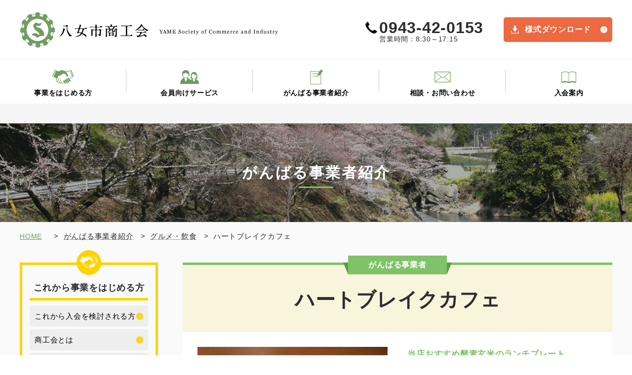

--- FILE ---
content_type: text/html; charset=UTF-8
request_url: http://www.yameshi-shokokai.jp/member/list/%E3%83%8F%E3%83%BC%E3%83%88%E3%83%96%E3%83%AC%E3%82%A4%E3%82%AF%E3%82%AB%E3%83%95%E3%82%A7/
body_size: 10160
content:
<!DOCTYPE html>
<html lang="ja">
<head>
<meta charset="UTF-8">
<meta http-equiv="X-UA-Compatible" content="IE=edge">
<meta name="viewport" content="width=device-width, maximum-scale=1.0, user-scalable=no">
<meta name="format-detection" content="telephone=no">
<!-- All in One SEO 4.2.9 - aioseo.com -->
<title>ハートブレイクカフェ | 八女市商工会</title>
<meta name="robots" content="max-snippet:-1, max-image-preview:large, max-video-preview:-1" />
<link rel="canonical" href="http://www.yameshi-shokokai.jp/member/list/%e3%83%8f%e3%83%bc%e3%83%88%e3%83%96%e3%83%ac%e3%82%a4%e3%82%af%e3%82%ab%e3%83%95%e3%82%a7/" />
<meta name="generator" content="All in One SEO (AIOSEO) 4.2.9 " />
<meta property="og:locale" content="ja_JP" />
<meta property="og:site_name" content="八女市商工会 | 八女市商工会" />
<meta property="og:type" content="article" />
<meta property="og:title" content="ハートブレイクカフェ | 八女市商工会" />
<meta property="og:url" content="http://www.yameshi-shokokai.jp/member/list/%e3%83%8f%e3%83%bc%e3%83%88%e3%83%96%e3%83%ac%e3%82%a4%e3%82%af%e3%82%ab%e3%83%95%e3%82%a7/" />
<meta property="article:published_time" content="2022-08-02T07:52:08+00:00" />
<meta property="article:modified_time" content="2022-08-02T08:06:01+00:00" />
<meta name="twitter:card" content="summary" />
<meta name="twitter:title" content="ハートブレイクカフェ | 八女市商工会" />
<meta name="google" content="nositelinkssearchbox" />
<script type="application/ld+json" class="aioseo-schema">
{"@context":"https:\/\/schema.org","@graph":[{"@type":"BreadcrumbList","@id":"http:\/\/www.yameshi-shokokai.jp\/member\/list\/%e3%83%8f%e3%83%bc%e3%83%88%e3%83%96%e3%83%ac%e3%82%a4%e3%82%af%e3%82%ab%e3%83%95%e3%82%a7\/#breadcrumblist","itemListElement":[{"@type":"ListItem","@id":"http:\/\/www.yameshi-shokokai.jp\/#listItem","position":1,"item":{"@type":"WebPage","@id":"http:\/\/www.yameshi-shokokai.jp\/","name":"\u30db\u30fc\u30e0","description":"\u798f\u5ca1\u770c\u516b\u5973\u5e02\u4e0a\u967d\u753a\u3001\u516b\u5973\u5e02\u9ed2\u6728\u753a\u3001\u516b\u5973\u5e02\u7acb\u82b1\u753a\u3001\u516b\u5973\u5e02\u661f\u91ce\u6751\u3001\u516b\u5973\u5e02\u77e2\u90e8\u6751\u304b\u3089\u306a\u308b\u516b\u5973\u5e02\u5546\u5de5\u4f1a\u3067\u3059\u3002","url":"http:\/\/www.yameshi-shokokai.jp\/"},"nextItem":"http:\/\/www.yameshi-shokokai.jp\/member\/list\/%e3%83%8f%e3%83%bc%e3%83%88%e3%83%96%e3%83%ac%e3%82%a4%e3%82%af%e3%82%ab%e3%83%95%e3%82%a7\/#listItem"},{"@type":"ListItem","@id":"http:\/\/www.yameshi-shokokai.jp\/member\/list\/%e3%83%8f%e3%83%bc%e3%83%88%e3%83%96%e3%83%ac%e3%82%a4%e3%82%af%e3%82%ab%e3%83%95%e3%82%a7\/#listItem","position":2,"item":{"@type":"WebPage","@id":"http:\/\/www.yameshi-shokokai.jp\/member\/list\/%e3%83%8f%e3%83%bc%e3%83%88%e3%83%96%e3%83%ac%e3%82%a4%e3%82%af%e3%82%ab%e3%83%95%e3%82%a7\/","name":"\u30cf\u30fc\u30c8\u30d6\u30ec\u30a4\u30af\u30ab\u30d5\u30a7","url":"http:\/\/www.yameshi-shokokai.jp\/member\/list\/%e3%83%8f%e3%83%bc%e3%83%88%e3%83%96%e3%83%ac%e3%82%a4%e3%82%af%e3%82%ab%e3%83%95%e3%82%a7\/"},"previousItem":"http:\/\/www.yameshi-shokokai.jp\/#listItem"}]},{"@type":"Organization","@id":"http:\/\/www.yameshi-shokokai.jp\/#organization","name":"\u516b\u5973\u5e02\u5546\u5de5\u4f1a","url":"http:\/\/www.yameshi-shokokai.jp\/"},{"@type":"Person","@id":"http:\/\/www.yameshi-shokokai.jp\/author\/user_fsyamesci\/#author","url":"http:\/\/www.yameshi-shokokai.jp\/author\/user_fsyamesci\/","name":"user_fsyamesci","image":{"@type":"ImageObject","@id":"http:\/\/www.yameshi-shokokai.jp\/member\/list\/%e3%83%8f%e3%83%bc%e3%83%88%e3%83%96%e3%83%ac%e3%82%a4%e3%82%af%e3%82%ab%e3%83%95%e3%82%a7\/#authorImage","url":"http:\/\/2.gravatar.com\/avatar\/bc697a9c892d8678c9cbb1f946a79302?s=96&d=mm&r=g","width":96,"height":96,"caption":"user_fsyamesci"}},{"@type":"WebPage","@id":"http:\/\/www.yameshi-shokokai.jp\/member\/list\/%e3%83%8f%e3%83%bc%e3%83%88%e3%83%96%e3%83%ac%e3%82%a4%e3%82%af%e3%82%ab%e3%83%95%e3%82%a7\/#webpage","url":"http:\/\/www.yameshi-shokokai.jp\/member\/list\/%e3%83%8f%e3%83%bc%e3%83%88%e3%83%96%e3%83%ac%e3%82%a4%e3%82%af%e3%82%ab%e3%83%95%e3%82%a7\/","name":"\u30cf\u30fc\u30c8\u30d6\u30ec\u30a4\u30af\u30ab\u30d5\u30a7 | \u516b\u5973\u5e02\u5546\u5de5\u4f1a","inLanguage":"ja","isPartOf":{"@id":"http:\/\/www.yameshi-shokokai.jp\/#website"},"breadcrumb":{"@id":"http:\/\/www.yameshi-shokokai.jp\/member\/list\/%e3%83%8f%e3%83%bc%e3%83%88%e3%83%96%e3%83%ac%e3%82%a4%e3%82%af%e3%82%ab%e3%83%95%e3%82%a7\/#breadcrumblist"},"author":{"@id":"http:\/\/www.yameshi-shokokai.jp\/author\/user_fsyamesci\/#author"},"creator":{"@id":"http:\/\/www.yameshi-shokokai.jp\/author\/user_fsyamesci\/#author"},"datePublished":"2022-08-02T07:52:08+09:00","dateModified":"2022-08-02T08:06:01+09:00"},{"@type":"WebSite","@id":"http:\/\/www.yameshi-shokokai.jp\/#website","url":"http:\/\/www.yameshi-shokokai.jp\/","name":"\u516b\u5973\u5e02\u5546\u5de5\u4f1a","description":"\u516b\u5973\u5e02\u5546\u5de5\u4f1a","inLanguage":"ja","publisher":{"@id":"http:\/\/www.yameshi-shokokai.jp\/#organization"}}]}
</script>
<!-- All in One SEO -->
<!-- <link rel='stylesheet' id='wp-block-library-css'  href='http://www.yameshi-shokokai.jp/wp/wp-includes/css/dist/block-library/style.min.css?ver=6.0.11' type='text/css' media='all' /> -->
<link rel="stylesheet" type="text/css" href="//www.yameshi-shokokai.jp/wp/wp-content/cache/wpfc-minified/8vaz0fa0/46fm.css" media="all"/>
<style id='global-styles-inline-css' type='text/css'>
body{--wp--preset--color--black: #000000;--wp--preset--color--cyan-bluish-gray: #abb8c3;--wp--preset--color--white: #ffffff;--wp--preset--color--pale-pink: #f78da7;--wp--preset--color--vivid-red: #cf2e2e;--wp--preset--color--luminous-vivid-orange: #ff6900;--wp--preset--color--luminous-vivid-amber: #fcb900;--wp--preset--color--light-green-cyan: #7bdcb5;--wp--preset--color--vivid-green-cyan: #00d084;--wp--preset--color--pale-cyan-blue: #8ed1fc;--wp--preset--color--vivid-cyan-blue: #0693e3;--wp--preset--color--vivid-purple: #9b51e0;--wp--preset--gradient--vivid-cyan-blue-to-vivid-purple: linear-gradient(135deg,rgba(6,147,227,1) 0%,rgb(155,81,224) 100%);--wp--preset--gradient--light-green-cyan-to-vivid-green-cyan: linear-gradient(135deg,rgb(122,220,180) 0%,rgb(0,208,130) 100%);--wp--preset--gradient--luminous-vivid-amber-to-luminous-vivid-orange: linear-gradient(135deg,rgba(252,185,0,1) 0%,rgba(255,105,0,1) 100%);--wp--preset--gradient--luminous-vivid-orange-to-vivid-red: linear-gradient(135deg,rgba(255,105,0,1) 0%,rgb(207,46,46) 100%);--wp--preset--gradient--very-light-gray-to-cyan-bluish-gray: linear-gradient(135deg,rgb(238,238,238) 0%,rgb(169,184,195) 100%);--wp--preset--gradient--cool-to-warm-spectrum: linear-gradient(135deg,rgb(74,234,220) 0%,rgb(151,120,209) 20%,rgb(207,42,186) 40%,rgb(238,44,130) 60%,rgb(251,105,98) 80%,rgb(254,248,76) 100%);--wp--preset--gradient--blush-light-purple: linear-gradient(135deg,rgb(255,206,236) 0%,rgb(152,150,240) 100%);--wp--preset--gradient--blush-bordeaux: linear-gradient(135deg,rgb(254,205,165) 0%,rgb(254,45,45) 50%,rgb(107,0,62) 100%);--wp--preset--gradient--luminous-dusk: linear-gradient(135deg,rgb(255,203,112) 0%,rgb(199,81,192) 50%,rgb(65,88,208) 100%);--wp--preset--gradient--pale-ocean: linear-gradient(135deg,rgb(255,245,203) 0%,rgb(182,227,212) 50%,rgb(51,167,181) 100%);--wp--preset--gradient--electric-grass: linear-gradient(135deg,rgb(202,248,128) 0%,rgb(113,206,126) 100%);--wp--preset--gradient--midnight: linear-gradient(135deg,rgb(2,3,129) 0%,rgb(40,116,252) 100%);--wp--preset--duotone--dark-grayscale: url('#wp-duotone-dark-grayscale');--wp--preset--duotone--grayscale: url('#wp-duotone-grayscale');--wp--preset--duotone--purple-yellow: url('#wp-duotone-purple-yellow');--wp--preset--duotone--blue-red: url('#wp-duotone-blue-red');--wp--preset--duotone--midnight: url('#wp-duotone-midnight');--wp--preset--duotone--magenta-yellow: url('#wp-duotone-magenta-yellow');--wp--preset--duotone--purple-green: url('#wp-duotone-purple-green');--wp--preset--duotone--blue-orange: url('#wp-duotone-blue-orange');--wp--preset--font-size--small: 13px;--wp--preset--font-size--medium: 20px;--wp--preset--font-size--large: 36px;--wp--preset--font-size--x-large: 42px;}.has-black-color{color: var(--wp--preset--color--black) !important;}.has-cyan-bluish-gray-color{color: var(--wp--preset--color--cyan-bluish-gray) !important;}.has-white-color{color: var(--wp--preset--color--white) !important;}.has-pale-pink-color{color: var(--wp--preset--color--pale-pink) !important;}.has-vivid-red-color{color: var(--wp--preset--color--vivid-red) !important;}.has-luminous-vivid-orange-color{color: var(--wp--preset--color--luminous-vivid-orange) !important;}.has-luminous-vivid-amber-color{color: var(--wp--preset--color--luminous-vivid-amber) !important;}.has-light-green-cyan-color{color: var(--wp--preset--color--light-green-cyan) !important;}.has-vivid-green-cyan-color{color: var(--wp--preset--color--vivid-green-cyan) !important;}.has-pale-cyan-blue-color{color: var(--wp--preset--color--pale-cyan-blue) !important;}.has-vivid-cyan-blue-color{color: var(--wp--preset--color--vivid-cyan-blue) !important;}.has-vivid-purple-color{color: var(--wp--preset--color--vivid-purple) !important;}.has-black-background-color{background-color: var(--wp--preset--color--black) !important;}.has-cyan-bluish-gray-background-color{background-color: var(--wp--preset--color--cyan-bluish-gray) !important;}.has-white-background-color{background-color: var(--wp--preset--color--white) !important;}.has-pale-pink-background-color{background-color: var(--wp--preset--color--pale-pink) !important;}.has-vivid-red-background-color{background-color: var(--wp--preset--color--vivid-red) !important;}.has-luminous-vivid-orange-background-color{background-color: var(--wp--preset--color--luminous-vivid-orange) !important;}.has-luminous-vivid-amber-background-color{background-color: var(--wp--preset--color--luminous-vivid-amber) !important;}.has-light-green-cyan-background-color{background-color: var(--wp--preset--color--light-green-cyan) !important;}.has-vivid-green-cyan-background-color{background-color: var(--wp--preset--color--vivid-green-cyan) !important;}.has-pale-cyan-blue-background-color{background-color: var(--wp--preset--color--pale-cyan-blue) !important;}.has-vivid-cyan-blue-background-color{background-color: var(--wp--preset--color--vivid-cyan-blue) !important;}.has-vivid-purple-background-color{background-color: var(--wp--preset--color--vivid-purple) !important;}.has-black-border-color{border-color: var(--wp--preset--color--black) !important;}.has-cyan-bluish-gray-border-color{border-color: var(--wp--preset--color--cyan-bluish-gray) !important;}.has-white-border-color{border-color: var(--wp--preset--color--white) !important;}.has-pale-pink-border-color{border-color: var(--wp--preset--color--pale-pink) !important;}.has-vivid-red-border-color{border-color: var(--wp--preset--color--vivid-red) !important;}.has-luminous-vivid-orange-border-color{border-color: var(--wp--preset--color--luminous-vivid-orange) !important;}.has-luminous-vivid-amber-border-color{border-color: var(--wp--preset--color--luminous-vivid-amber) !important;}.has-light-green-cyan-border-color{border-color: var(--wp--preset--color--light-green-cyan) !important;}.has-vivid-green-cyan-border-color{border-color: var(--wp--preset--color--vivid-green-cyan) !important;}.has-pale-cyan-blue-border-color{border-color: var(--wp--preset--color--pale-cyan-blue) !important;}.has-vivid-cyan-blue-border-color{border-color: var(--wp--preset--color--vivid-cyan-blue) !important;}.has-vivid-purple-border-color{border-color: var(--wp--preset--color--vivid-purple) !important;}.has-vivid-cyan-blue-to-vivid-purple-gradient-background{background: var(--wp--preset--gradient--vivid-cyan-blue-to-vivid-purple) !important;}.has-light-green-cyan-to-vivid-green-cyan-gradient-background{background: var(--wp--preset--gradient--light-green-cyan-to-vivid-green-cyan) !important;}.has-luminous-vivid-amber-to-luminous-vivid-orange-gradient-background{background: var(--wp--preset--gradient--luminous-vivid-amber-to-luminous-vivid-orange) !important;}.has-luminous-vivid-orange-to-vivid-red-gradient-background{background: var(--wp--preset--gradient--luminous-vivid-orange-to-vivid-red) !important;}.has-very-light-gray-to-cyan-bluish-gray-gradient-background{background: var(--wp--preset--gradient--very-light-gray-to-cyan-bluish-gray) !important;}.has-cool-to-warm-spectrum-gradient-background{background: var(--wp--preset--gradient--cool-to-warm-spectrum) !important;}.has-blush-light-purple-gradient-background{background: var(--wp--preset--gradient--blush-light-purple) !important;}.has-blush-bordeaux-gradient-background{background: var(--wp--preset--gradient--blush-bordeaux) !important;}.has-luminous-dusk-gradient-background{background: var(--wp--preset--gradient--luminous-dusk) !important;}.has-pale-ocean-gradient-background{background: var(--wp--preset--gradient--pale-ocean) !important;}.has-electric-grass-gradient-background{background: var(--wp--preset--gradient--electric-grass) !important;}.has-midnight-gradient-background{background: var(--wp--preset--gradient--midnight) !important;}.has-small-font-size{font-size: var(--wp--preset--font-size--small) !important;}.has-medium-font-size{font-size: var(--wp--preset--font-size--medium) !important;}.has-large-font-size{font-size: var(--wp--preset--font-size--large) !important;}.has-x-large-font-size{font-size: var(--wp--preset--font-size--x-large) !important;}
</style>
<!-- <link rel='stylesheet' id='wpdm-font-awesome-css'  href='http://www.yameshi-shokokai.jp/wp/wp-content/plugins/download-manager/assets/fontawesome/css/all.min.css?ver=6.0.11' type='text/css' media='all' /> -->
<!-- <link rel='stylesheet' id='wpdm-front-bootstrap-css'  href='http://www.yameshi-shokokai.jp/wp/wp-content/plugins/download-manager/assets/bootstrap/css/bootstrap.min.css?ver=6.0.11' type='text/css' media='all' /> -->
<!-- <link rel='stylesheet' id='wpdm-front-css'  href='http://www.yameshi-shokokai.jp/wp/wp-content/plugins/download-manager/assets/css/front.css?ver=6.0.11' type='text/css' media='all' /> -->
<!-- <link rel='stylesheet' id='toc-screen-css'  href='http://www.yameshi-shokokai.jp/wp/wp-content/plugins/table-of-contents-plus/screen.min.css?ver=2212' type='text/css' media='all' /> -->
<link rel="stylesheet" type="text/css" href="//www.yameshi-shokokai.jp/wp/wp-content/cache/wpfc-minified/7mq3sowz/46fm.css" media="all"/>
<script src='//www.yameshi-shokokai.jp/wp/wp-content/cache/wpfc-minified/lnvoxm8e/46fm.js' type="text/javascript"></script>
<!-- <script type='text/javascript' src='http://www.yameshi-shokokai.jp/wp/wp-content/themes/site/js/jquery-1.9.1.min.js?ver=6.0.11' id='jquery-js'></script> -->
<!-- <script type='text/javascript' src='http://www.yameshi-shokokai.jp/wp/wp-content/plugins/download-manager/assets/bootstrap/js/popper.min.js?ver=6.0.11' id='wpdm-poper-js'></script> -->
<!-- <script type='text/javascript' src='http://www.yameshi-shokokai.jp/wp/wp-content/plugins/download-manager/assets/bootstrap/js/bootstrap.min.js?ver=6.0.11' id='wpdm-front-bootstrap-js'></script> -->
<script type='text/javascript' id='wpdm-frontjs-js-extra'>
/* <![CDATA[ */
var wpdm_url = {"home":"http:\/\/www.yameshi-shokokai.jp\/","site":"http:\/\/www.yameshi-shokokai.jp\/wp\/","ajax":"http:\/\/www.yameshi-shokokai.jp\/wp\/wp-admin\/admin-ajax.php"};
var wpdm_js = {"spinner":"<i class=\"fas fa-sun fa-spin\"><\/i>"};
/* ]]> */
</script>
<script src='//www.yameshi-shokokai.jp/wp/wp-content/cache/wpfc-minified/frj5dmhx/46fm.js' type="text/javascript"></script>
<!-- <script type='text/javascript' src='http://www.yameshi-shokokai.jp/wp/wp-content/plugins/download-manager/assets/js/front.js?ver=3.2.66' id='wpdm-frontjs-js'></script> -->
<link rel="EditURI" type="application/rsd+xml" title="RSD" href="http://www.yameshi-shokokai.jp/wp/xmlrpc.php?rsd" />
<link rel="wlwmanifest" type="application/wlwmanifest+xml" href="http://www.yameshi-shokokai.jp/wp/wp-includes/wlwmanifest.xml" /> 
<link rel='shortlink' href='http://www.yameshi-shokokai.jp/?p=4704' />
<style type="text/css">.broken_link, a.broken_link {
text-decoration: line-through;
}</style><link rel="icon" href="http://www.yameshi-shokokai.jp/wp/wp-content/uploads/2020/12/cropped-八女市商工会ロゴ-32x32.png" sizes="32x32" />
<link rel="icon" href="http://www.yameshi-shokokai.jp/wp/wp-content/uploads/2020/12/cropped-八女市商工会ロゴ-192x192.png" sizes="192x192" />
<link rel="apple-touch-icon" href="http://www.yameshi-shokokai.jp/wp/wp-content/uploads/2020/12/cropped-八女市商工会ロゴ-180x180.png" />
<meta name="msapplication-TileImage" content="http://www.yameshi-shokokai.jp/wp/wp-content/uploads/2020/12/cropped-八女市商工会ロゴ-270x270.png" />
<style type="text/css" id="wp-custom-css">
.post-4188 h1 { color: red; }		</style>
<meta name="generator" content="WordPress Download Manager 3.2.66" />
<link href="https://fonts.googleapis.com/css?family=Rubik"
rel="stylesheet">
<style>
.w3eden .fetfont,
.w3eden .btn,
.w3eden .btn.wpdm-front h3.title,
.w3eden .wpdm-social-lock-box .IN-widget a span:last-child,
.w3eden #xfilelist .panel-heading,
.w3eden .wpdm-frontend-tabs a,
.w3eden .alert:before,
.w3eden .panel .panel-heading,
.w3eden .discount-msg,
.w3eden .panel.dashboard-panel h3,
.w3eden #wpdm-dashboard-sidebar .list-group-item,
.w3eden #package-description .wp-switch-editor,
.w3eden .w3eden.author-dashbboard .nav.nav-tabs li a,
.w3eden .wpdm_cart thead th,
.w3eden #csp .list-group-item,
.w3eden .modal-title {
font-family: Rubik, -apple-system, BlinkMacSystemFont, "Segoe UI", Roboto, Helvetica, Arial, sans-serif, "Apple Color Emoji", "Segoe UI Emoji", "Segoe UI Symbol";
text-transform: uppercase;
font-weight: 700;
}
.w3eden #csp .list-group-item {
text-transform: unset;
}
</style>
<style>
/* WPDM Link Template Styles */        </style>
<style>
:root {
--color-primary: #4a8eff;
--color-primary-rgb: 74, 142, 255;
--color-primary-hover: #5998ff;
--color-primary-active: #3281ff;
--color-secondary: #6c757d;
--color-secondary-rgb: 108, 117, 125;
--color-secondary-hover: #6c757d;
--color-secondary-active: #6c757d;
--color-success: #018e11;
--color-success-rgb: 1, 142, 17;
--color-success-hover: #0aad01;
--color-success-active: #0c8c01;
--color-info: #2CA8FF;
--color-info-rgb: 44, 168, 255;
--color-info-hover: #2CA8FF;
--color-info-active: #2CA8FF;
--color-warning: #FFB236;
--color-warning-rgb: 255, 178, 54;
--color-warning-hover: #FFB236;
--color-warning-active: #FFB236;
--color-danger: #ff5062;
--color-danger-rgb: 255, 80, 98;
--color-danger-hover: #ff5062;
--color-danger-active: #ff5062;
--color-green: #30b570;
--color-blue: #0073ff;
--color-purple: #8557D3;
--color-red: #ff5062;
--color-muted: rgba(69, 89, 122, 0.6);
--wpdm-font: "Rubik", -apple-system, BlinkMacSystemFont, "Segoe UI", Roboto, Helvetica, Arial, sans-serif, "Apple Color Emoji", "Segoe UI Emoji", "Segoe UI Symbol";
}
.wpdm-download-link.btn.btn-primary {
border-radius: 4px;
}
</style>
<!--[if lt IE 9]>
<script src="http://www.yameshi-shokokai.jp/wp/wp-content/themes/site/js/css3-mediaqueries.js"></script>
<script src="http://www.yameshi-shokokai.jp/wp/wp-content/themes/site/js/html5shiv.js"></script>
<![endif]-->
<!-- <link rel="stylesheet" href="http://www.yameshi-shokokai.jp/wp/wp-content/themes/site/css/reset.css" /> -->
<!-- <link rel="stylesheet" href="http://www.yameshi-shokokai.jp/wp/wp-content/themes/site/css/style.css" /> -->
<!-- <link rel="stylesheet" href="http://www.yameshi-shokokai.jp/wp/wp-content/themes/site/css/responsive.css" /> -->
<!-- <link rel="stylesheet" href="http://www.yameshi-shokokai.jp/wp/wp-content/themes/site/css/jquery.bxslider.css" /> -->
<!-- <link rel="stylesheet" href="http://www.yameshi-shokokai.jp/wp/wp-content/themes/site/editor-style.css" /> -->
<link rel="stylesheet" type="text/css" href="//www.yameshi-shokokai.jp/wp/wp-content/cache/wpfc-minified/7z3pqgzz/46fm.css" media="all"/>
<link href="https://use.fontawesome.com/releases/v5.6.1/css/all.css" rel="stylesheet">
<link href="https://cdnjs.cloudflare.com/ajax/libs/animate.css/3.7.0/animate.min.css" rel="stylesheet">
<!-- Global site tag (gtag.js) - Google Analytics -->
<script async src="
https://www.googletagmanager.com/gtag/js?id=UA-137230253-1"></script>
<script>
window.dataLayer = window.dataLayer || [];
function gtag(){dataLayer.push(arguments);}
gtag('js', new Date());
gtag('config', 'UA-137230253-1');
</script>
</head>
<body id="sub" class="member_list-template-default single single-member_list postid-4704 class-name">
<!--Start Wrapper-->
<div id="wrapper">
<header>
<div id="header">
<h1><a href="http://www.yameshi-shokokai.jp/"><img src="http://www.yameshi-shokokai.jp/wp/wp-content/themes/site/images/logo_txt.png" alt="八女市商工会" class="resImg02"/></a></h1>
<p class="logo_eng"><img src="http://www.yameshi-shokokai.jp/wp/wp-content/themes/site/images/logo_eng.png" alt="YAME Society of Commerce and Industry"/></p>
<p class="logo"><a href="http://www.yameshi-shokokai.jp/"><img src="http://www.yameshi-shokokai.jp/wp/wp-content/themes/site/images/logo.png" alt="八女市商工会"/></a></p>
<nav class="g_nav cf cont_p">
<ul>
<li class="gn01"><a href="http://www.yameshi-shokokai.jp/start/">事業をはじめる方</a></li>
<li class="gn02"><a href="http://www.yameshi-shokokai.jp/service/">会員向けサービス</a></li>
<li class="gn03"><a href="http://www.yameshi-shokokai.jp/member/">がんばる事業者紹介</a></li>
<li class="gn04"><a href="http://www.yameshi-shokokai.jp/contact/">相談・お問い合わせ</a></li>
<li class="gn05"><a href="http://www.yameshi-shokokai.jp/start/entry/">入会案内</a></li>
</ul>
</nav>
<div class="header_info cont_p cf">
<p class="tel"><span>0943-42-0153</span><br>
営業時間：8:30～17:15</p>
<p class="btn_h btn_r cont_p"><a href="http://www.yameshi-shokokai.jp/service/download/">様式ダウンロード</a></p>
</div>
<p class="cont_sl menu"> <a class="menu-trigger" href="#"><span></span><span></span><span></span> <span id="m_trigger01">メニュー</span><span id="m_trigger02">閉じる</span></a></p>
<p class="cont_sl tel_s"><a href="tel:0943420153"><img src="http://www.yameshi-shokokai.jp/wp/wp-content/themes/site/images/tel_sp.png" alt="0943-42-0153"/><span>電 話</span></a></p>
<div id="dl-menu" class="dl-menu cont_sl">
<nav class="dl_u_nav cf">
<ul>
<li><a href="tel:0943420153">電話をかける</a></li>
<li><a href="http://www.yameshi-shokokai.jp/contact/">相談・お問い合わせ</a></li>
</ul>
</nav>
<nav class="dl_g_nav cf">
<ul class="dl_ul01 dl_ul_m">
<li class="dl01 dl04"><a href="start" class="dl_icon01">これから事業をはじめる方</a>
<ul>
<li class="dl02"><a href="http://www.yameshi-shokokai.jp/start/about/">商工会とは</a></li>
<li class="dl02"><a href="http://www.yameshi-shokokai.jp/start/merit/">商工会のメリット</a></li>
<li class="dl02"><a href="http://www.yameshi-shokokai.jp/start/entry/">入会案内</a></li>
<li class="dl02"><a href="http://www.yameshi-shokokai.jp/start/sougyou/">創業支援</a></li>
<li class="dl02"><a href="http://www.yameshi-shokokai.jp/start/access/">アクセス情報</a></li>
</ul>
</li>
</ul>
<ul class="dl_ul02 dl_ul_m">
<li class="dl01 dl04"><a href="service" class="dl_icon02">会員向けサービス</a>
<ul>
<li class="dl02"><a href="http://www.yameshi-shokokai.jp/service/keieishien/">経営支援</a></li>
<li class="dl02"><a href="http://www.yameshi-shokokai.jp/service/kinyu/">金融支援</a></li>
<li class="dl02"><a href="http://www.yameshi-shokokai.jp/service/roumu/">労務支援</a></li>
<li class="dl02"><a href="http://www.yameshi-shokokai.jp/service/zeimu/">税務支援</a></li>
<li class="dl02"><a href="http://www.yameshi-shokokai.jp/service/jyoseikin/">補助金・助成金</a></li>
<li class="dl02"><a href="http://www.yameshi-shokokai.jp/service/hannbai/">販売支援</a></li>
<li class="dl02"><a href="http://www.yameshi-shokokai.jp/service/kyousai/">共済制度</a></li>
<li class="dl02"><a href="http://www.yameshi-shokokai.jp/service/fukurikousei/">福利厚生</a></li>
<li class="dl02"><a href="http://www.yameshi-shokokai.jp/service/download/">各種様式ダウンロード</a></li>
</ul>
</li>
</ul>
<ul class="cf dl_ul03">
<li class="dl01"><a href="http://www.yameshi-shokokai.jp/member/" class="dl_icon03">がんばる事業者（会員名簿）</a></li>
<li class="dl01"><a href="http://www.yameshi-shokokai.jp/news/" class="dl_icon04">商工会からのお知らせ</a></li>
<li class="dl01"><a href="http://www.yameshi-shokokai.jp/event/" class="dl_icon05">イベント活動＆会員紹介</a></li>
<li class="dl01 dl03"><a href="http://www.yameshi-shokokai.jp/sightseen/" class="dl_icon06">八女観光情報</a></li>
<li class="dl01 dl03"><a href="http://www.yameshi-shokokai.jp/start/entry/" class="dl_icon07">入会案内</a></li>
<li class="dl01 dl03"><a href="http://www.yameshi-shokokai.jp/start/access/" class="dl_icon08">交通アクセス</a></li>
<li class="dl01 dl03"><a href="http://www.yameshi-shokokai.jp/contact/" class="dl_icon09">お問い合わせ</a></li>
</ul>
<p class="dl_close clear"><a href="">閉じる</a></p>
</nav>
</div>
</div>
</header>
<div id="sub_visual">
<div class="sv_inner page_member">
<h2><span>がんばる事業者紹介</span></h2>
</div>
</div>
<main
id="main">
<div class="cont_area">
<ul id="breadcrumbUl" typeof="BreadcrumbList" vocab="http://schema.org/">
<!-- Breadcrumb NavXT 7.1.0 -->
<li><a href="http://www.yameshi-shokokai.jp">HOME</a></li>&nbsp;&nbsp;&nbsp;&gt;&nbsp;&nbsp;<span property="itemListElement" typeof="ListItem"><a property="item" typeof="WebPage" title="Go to がんばる事業者紹介." href="http://www.yameshi-shokokai.jp/member/list/" class="archive post-member_list-archive" ><span property="name">がんばる事業者紹介</span></a><meta property="position" content="2"></span>&nbsp;&nbsp;&nbsp;&gt;&nbsp;&nbsp;<span property="itemListElement" typeof="ListItem"><a property="item" typeof="WebPage" title="Go to the グルメ・飲食 業種別一覧 archives." href="http://www.yameshi-shokokai.jp/member/list/business/eat/" class="taxonomy business" ><span property="name">グルメ・飲食</span></a><meta property="position" content="3"></span>&nbsp;&nbsp;&nbsp;&gt;&nbsp;&nbsp;<span property="itemListElement" typeof="ListItem"><span property="name" class="post post-member_list current-item">ハートブレイクカフェ</span><meta property="url" content="http://www.yameshi-shokokai.jp/member/list/%e3%83%8f%e3%83%bc%e3%83%88%e3%83%96%e3%83%ac%e3%82%a4%e3%82%af%e3%82%ab%e3%83%95%e3%82%a7/"><meta property="position" content="4"></span></ul>		<div id="side">
<div class="side_cont sc01">
<p class="icon"><img src="http://www.yameshi-shokokai.jp/wp/wp-content/themes/site/images/top_sec01_icon01.png" alt="これから事業をはじめる方"/></p>
<p class="ttl">これから事業をはじめる方</p>
<ul class="cf">
<li><a href="http://www.yameshi-shokokai.jp/start/">これから入会を検討される方</a></li>
<li><a href="http://www.yameshi-shokokai.jp/start/about/">商工会とは</a></li>
<li><a href="http://www.yameshi-shokokai.jp/start/merit/">商工会のメリット</a></li>
<li><a href="http://www.yameshi-shokokai.jp/start/entry/">入会案内</a></li>
<li><a href="http://www.yameshi-shokokai.jp/start/sougyou/">創業支援</a></li>
<li><a href="http://www.yameshi-shokokai.jp/start/access/">アクセス情報</a></li>
</ul>
</div>
<div class="side_cont sc02">
<p class="icon"><img src="http://www.yameshi-shokokai.jp/wp/wp-content/themes/site/images/top_sec01_icon02.png" alt="会員向けサービス"/></p>
<p class="ttl">会員向けサービス</p>
<ul class="cf">
<li><a href="http://www.yameshi-shokokai.jp/service/">会員向けサービス一覧</a></li>
<li><a href="http://www.yameshi-shokokai.jp/service/keieishien/">経営支援</a></li>
<li><a href="http://www.yameshi-shokokai.jp/service/kinyu/">金融支援</a></li>
<li><a href="http://www.yameshi-shokokai.jp/service/roumu/">労務支援</a></li>
<li><a href="http://www.yameshi-shokokai.jp/service/zeimu/">税務支援</a></li>
<li><a href="http://www.yameshi-shokokai.jp/service/jyoseikin/">補助金・助成金</a></li>
<li><a href="http://www.yameshi-shokokai.jp/service/hanbai/">販売支援</a></li>
<li><a href="http://www.yameshi-shokokai.jp/service/kyousai/">共済制度</a></li>
<li><a href="http://www.yameshi-shokokai.jp/service/fukurikousei/">福利厚生</a></li>
<li><a href="http://www.yameshi-shokokai.jp/service/download/">様式ダウンロード</a></li>
</ul>
</div>
<div class="side_cont sc03">
<p class="icon"><img src="http://www.yameshi-shokokai.jp/wp/wp-content/themes/site/images/top_sec01_icon03.png" alt="八女市　がんばる事業者"/></p>
<p class="ttl">八女市　がんばる事業者</p>
<ul class="cf">
<li><a href="http://www.yameshi-shokokai.jp/member/">八女市商工会員一覧</a></li>
<li><a href="http://www.yameshi-shokokai.jp/member/list/business/sumai/">住まい・リフォーム</a></li>
<li><a href="http://www.yameshi-shokokai.jp/member/list/business/shopping/">ショッピング</a></li>
<li><a href="http://www.yameshi-shokokai.jp/member/list/business/car/">自動車関連</a></li>
<li><a href="http://www.yameshi-shokokai.jp/member/list/business/beauty/">美容・健康</a></li>
<li><a href="http://www.yameshi-shokokai.jp/member/list/business/life/">暮らし・サービス</a></li>
<li><a href="http://www.yameshi-shokokai.jp/member/list/business/eat/">グルメ・飲食店</a></li>
<li><a href="http://www.yameshi-shokokai.jp/member/list/business/manufacturing/">製造・工場</a></li>
<li><a href="http://www.yameshi-shokokai.jp/member/list/business/agriculture-forestry/">農業・林業</a></li>
<li><a href="http://www.yameshi-shokokai.jp/member/list/business/tea/">茶</a></li>
<li><a href="http://www.yameshi-shokokai.jp/member/list/business/agricultural-products/">農産物加工</a></li><li><a href="http://www.yameshi-shokokai.jp/member/list/business/doboku">土木</a></li>
</ul>
</div>
</div>		<div id="contents">
<div class="member_detail">
<div class="member_detail_ttl_wrap">
<p class="label">がんばる事業者</p>
<h3 class="ttl">ハートブレイクカフェ</h3>
</div>
<div class="member_detail_cont">
<div class="member_detail_inner cf">
<div class="member_detail_inner_l"><img src="http://www.yameshi-shokokai.jp/wp/wp-content/uploads/2022/08/dsc00682-385x285.jpeg" alt="ハートブレイクカフェ"/> </div>						<div class="member_detail_inner_r">
<div class="ttl_s">当店おすすめ酵素玄米のランチプレート</div>							<div class="txt">体調を崩したことをきっかけに、食事に酵素玄米を取り入れるように。<br />
それから、酵素玄米の良さを知りお店でも提供するようになりました。<br />
酵素玄米は、酵素玄米と味噌汁だけでも栄養素を補えるほど、栄養満点。<br />
<br />
要予約のランチプレートは、12種類ほどの小鉢と酵素玄米がついたセットです。<br />
地元の農家さんから分けていただいた野菜を使って、季節の小鉢を用意しています。<br />
<br />
１膳分の酵素玄米を370円で販売も行っております。</div>						</div>
</div>
<div class="member_detail_inner cf">
<div class="member_detail_inner_l"><img src="http://www.yameshi-shokokai.jp/wp/wp-content/uploads/2022/08/dsc_0516-385x285.jpeg" alt="ハートブレイクカフェ"/> </div>						<div class="member_detail_inner_r">
<div class="ttl_s">コーヒーメニューも豊富にご用意しております。</div>							<div class="txt">オリジナルブレンドをはじめ常時１０種程の豆を揃えています。<br />
キャラメルラテやホワイトチョコモカなど甘いドリンクメニューも豊富に用意しております。<br />
豆だけでも購入できます。</div>						</div>
</div>
<div class="member_detail_inner cf">
<div class="member_detail_inner_r member_info_wrap nophoto">
<div class="single-m-list-sns">	
<ul class="sns-icon-ul">
<li><a href="https://www.instagram.com/heartbreakcafe0501/" target="_blank"><img src="http://www.yameshi-shokokai.jp/wp/wp-content/themes/site/images/instagram-icon.png" alt="instagram"></a></li>
</ul>
</div>
<dl class="member_info">
<dt>住所</dt>
<dd>〒834-0081 福岡県八女市立花町山崎2185-6 <!----></dd>								<dt>TEL</dt>
<dd>0943229756</dd>																<dt>業種</dt>
<dd>飲食業</dd>							</dl>
<p class="pc_link"><a href="http://hb-cafe.com/" target="_blank">WEBサイトはこちら</a></p>							
</div>
</div>
<div class="member_detail_inner member_detail_map"><iframe src="https://www.google.com/maps/embed?pb=!1m18!1m12!1m3!1d3338.3769579239515!2d130.58083431519532!3d33.204212469387336!2m3!1f0!2f0!3f0!3m2!1i1024!2i768!4f13.1!3m3!1m2!1s0x3541a91d2769d3f5%3A0xb07b4a8da08c34fc!2sHeart%20break%20cafe!5e0!3m2!1sja!2sjp!4v1659426704622!5m2!1sja!2sjp" width="600" height="450" style="border:0;" allowfullscreen="" loading="lazy" referrerpolicy="no-referrer-when-downgrade"></iframe></div>													</div>
</div>
</div>
</div>
</main>
<!--End_main-->
<section class="footer-slide-area">
<div class="cont_area cf">
<ul class="footer-slider">
<li><a href="http://www.yameshi-shokokai.jp/event/radio-5/">
<p><img src="http://www.yameshi-shokokai.jp/wp/wp-content/uploads/2019/05/IMG_5688-min-700x420.jpg" alt=""></p>
</a>
</li>
<li><a href="http://www.yameshi-shokokai.jp/event/radio-15/">
<p><img src="http://www.yameshi-shokokai.jp/wp/wp-content/uploads/2019/08/61122019_2579981082086898_4055983766483501056_n-520x420.png" alt=""></p>
</a>
</li>
<li><a href="http://www.yameshi-shokokai.jp/event/radio-10/">
<p><img src="http://www.yameshi-shokokai.jp/wp/wp-content/uploads/2019/06/IMG_1131-min-700x420.jpeg" alt=""></p>
</a>
</li>
<li><a href="http://www.yameshi-shokokai.jp/event/radio-6/">
<p><img src="http://www.yameshi-shokokai.jp/wp/wp-content/uploads/2019/05/a-700x420.png" alt=""></p>
</a>
</li>
<li><a href="http://www.yameshi-shokokai.jp/event/radio-8/">
<p><img src="http://www.yameshi-shokokai.jp/wp/wp-content/uploads/2019/06/IMG_9243-min-700x420.jpg" alt=""></p>
</a>
</li>
<li><a href="http://www.yameshi-shokokai.jp/event/radio-2-marumasasyouyu/">
<p><img src="http://www.yameshi-shokokai.jp/wp/wp-content/uploads/2019/04/まる昌醤油醸造元　サムネ-min.png" alt=""></p>
</a>
</li>
<li><a href="http://www.yameshi-shokokai.jp/event/radio-16/">
<p><img src="http://www.yameshi-shokokai.jp/wp/wp-content/uploads/2019/08/IMG_1644-min-700x420.jpg" alt=""></p>
</a>
</li>
<li><a href="http://www.yameshi-shokokai.jp/event/radio-1/">
<p><img src="http://www.yameshi-shokokai.jp/wp/wp-content/uploads/2019/04/S__49750036.jpg" alt=""></p>
</a>
</li>
<li><a href="http://www.yameshi-shokokai.jp/event/radio-13/">
<p><img src="http://www.yameshi-shokokai.jp/wp/wp-content/uploads/2019/07/39a649_e4b9ce489f6d4656b34f825d911d575amv2_d_4000_2000_s_2-700x420.jpg" alt=""></p>
</a>
</li>
<li><a href="http://www.yameshi-shokokai.jp/event/radio-26/">
<p><img src="http://www.yameshi-shokokai.jp/wp/wp-content/uploads/2019/09/16473824_1303228109747540_2309940192915592199_n.jpg" alt=""></p>
</a>
</li>
<li><a href="http://www.yameshi-shokokai.jp/event/radio-4/">
<p><img src="http://www.yameshi-shokokai.jp/wp/wp-content/uploads/2019/05/IMG_8428-min-700x420.jpg" alt=""></p>
</a>
</li>
<li><a href="http://www.yameshi-shokokai.jp/event/radio-17/">
<p><img src="http://www.yameshi-shokokai.jp/wp/wp-content/uploads/2019/08/67416508_2253938934715360_5129918911256461312_oのコピー-700x420.jpg" alt=""></p>
</a>
</li>
<li><a href="http://www.yameshi-shokokai.jp/event/radio-20/">
<p><img src="http://www.yameshi-shokokai.jp/wp/wp-content/uploads/2019/08/IMG_4740-min-700x420.jpg" alt=""></p>
</a>
</li>
<li><a href="http://www.yameshi-shokokai.jp/event/radio-12/">
<p><img src="http://www.yameshi-shokokai.jp/wp/wp-content/uploads/2019/07/f05bc12b-9bc5-4ffd-8cae-effdeba7ecad-700x420.jpg" alt=""></p>
</a>
</li>
<li><a href="http://www.yameshi-shokokai.jp/event/adachimokuzai/">
<p><img src="http://www.yameshi-shokokai.jp/wp/wp-content/uploads/2019/06/027-min-700x420.jpg" alt=""></p>
</a>
</li>
<li><a href="http://www.yameshi-shokokai.jp/event/radio-9/">
<p><img src="http://www.yameshi-shokokai.jp/wp/wp-content/uploads/2019/06/IMG_8885-min-700x420.jpg" alt=""></p>
</a>
</li>
<li><a href="http://www.yameshi-shokokai.jp/event/radio-7/">
<p><img src="http://www.yameshi-shokokai.jp/wp/wp-content/uploads/2019/05/S__2605077-1-700x420.jpg" alt=""></p>
</a>
</li>
<li><a href="http://www.yameshi-shokokai.jp/event/same-kuroki-oofujiinnfo/">
<p><img src="http://www.yameshi-shokokai.jp/wp/wp-content/uploads/2019/04/310416-2.jpg" alt=""></p>
</a>
</li>
<li><a href="http://www.yameshi-shokokai.jp/event/2019%e5%b9%b4%e5%ba%a6%e3%80%80%e8%a3%9c%e5%8a%a9%e3%83%bb%e8%9e%8d%e8%b3%87%e5%88%b6%e5%ba%a6%e3%81%be%e3%81%a8%e3%82%81/">
<p><img src="http://www.yameshi-shokokai.jp/wp/wp-content/uploads/2019/04/補助融資制度サムネ.jpg" alt=""></p>
</a>
</li>
<li><a href="http://www.yameshi-shokokai.jp/event/radio-14/">
<p><img src="http://www.yameshi-shokokai.jp/wp/wp-content/uploads/2019/07/IMG_9178-min-700x420.jpg" alt=""></p>
</a>
</li>
</ul>
</div>
</section>
<section class="cm_bottom">
<div class="cont_area cf">
<ul>
<li class="bnr_l"><a href="https://www.facebook.com/yameshiimpulse/" target="_blank"><img src="http://www.yameshi-shokokai.jp/wp/wp-content/themes/site/images/bnr01.jpg" alt="八女市商工会　青年部　facebook"/></a></li>
<li class="bnr_l"><a href="http://yame.travel/" target="_blank"><img src="http://www.yameshi-shokokai.jp/wp/wp-content/themes/site/images/yame-kanko.jpg" alt="八女観光"/></a></li>		
<li class="bnr_l"><a href="http://www.city.yame.fukuoka.jp/" target="_blank"><img src="http://www.yameshi-shokokai.jp/wp/wp-content/themes/site/images/bnr03.jpg" alt="八女市ホームページ"/></a></li>
<li class="bnr_s"><a href="http://www.f-abc.org/" target="_blank"><img src="http://www.yameshi-shokokai.jp/wp/wp-content/themes/site/images/bnr04.jpg" alt="福岡アジアビジネスセンター"/></a></li>
<li class="bnr_s"><a href="http://www.fida.jp/" target="_blank"><img src="http://www.yameshi-shokokai.jp/wp/wp-content/themes/site/images/bnr05.jpg" alt="福岡県産業デザイン協議会"/></a></li>
<li class="bnr_s"><a href="http://www.fvm-support.com/" target="_blank"><img src="http://www.yameshi-shokokai.jp/wp/wp-content/themes/site/images/bnr06.jpg" alt="フクオカベンチャーマーケット"/></a></li>
<li class="bnr_s"><a href="http://www2.uccard.co.jp/houjin/sci/" target="_blank"><img src="http://www.yameshi-shokokai.jp/wp/wp-content/themes/site/images/uc-card.png" alt="商工会UC法人カード"/></a></li>
</ul>
</div>
</section>
<div id="footer">
<p id="pageTop"><a href="http://www.yameshi-shokokai.jp/"><img src="http://www.yameshi-shokokai.jp/wp/wp-content/themes/site/images/page_top.png" alt="ページ先頭に戻る" width="60" height="60" ></a></p>
<footer>
<div class="footer_inner cf">
<ul class="col03-02">
<li class="fl01 fl_a"><a href="http://www.yameshi-shokokai.jp/start/" class="fl_icon01 fl01_a">これから事業をはじめる方</a>
<ul>
<li class="fl02"><a href="http://www.yameshi-shokokai.jp/start/about/">商工会とは</a></li>
<li class="fl02"><a href="http://www.yameshi-shokokai.jp/start/merit/">商工会のメリット</a></li>
<li class="fl02"><a href="http://www.yameshi-shokokai.jp/start/entry/">入会案内</a></li>
<li class="fl02"><a href="http://www.yameshi-shokokai.jp/start/sougyou/">創業支援</a></li>
<li class="fl02"><a href="http://www.yameshi-shokokai.jp/start/access/">アクセス情報</a></li>
</ul>
</li>
</ul>
<ul class="col03-02">
<li class="fl01 fl_a"><a href="http://www.yameshi-shokokai.jp/service/" class="fl_icon02 fl01_a">会員向けサービス</a>
<ul>
<li class="fl02"><a href="http://www.yameshi-shokokai.jp/service/keieishien/">経営支援</a></li>
<li class="fl02"><a href="http://www.yameshi-shokokai.jp/service/kinyu/">金融支援</a></li>
<li class="fl02"><a href="http://www.yameshi-shokokai.jp/service/roumu/">労務支援</a></li>
<li class="fl02"><a href="http://www.yameshi-shokokai.jp/service/zeimu/">税務支援</a></li>
<li class="fl02"><a href="http://www.yameshi-shokokai.jp/service/jyoseikin/">補助金・助成金</a></li>
<li class="fl02"><a href="http://www.yameshi-shokokai.jp/service/hanbai/">販売支援</a></li>
<li class="fl02"><a href="http://www.yameshi-shokokai.jp/service/kyousai/">共済制度</a></li>
<li class="fl02"><a href="http://www.yameshi-shokokai.jp/service/fukurikousei/">福利厚生</a></li>
<li class="fl02"><a href="http://www.yameshi-shokokai.jp/service/download/">各種様式ダウンロード</a></li>
</ul>
</li>
</ul>
<ul class="col03-02">
<li class="fl01"><a href="http://www.yameshi-shokokai.jp/member/" class="fl_icon03">がんばる事業者（会員名簿）</a></li>
<li class="fl01"><a href="http://www.yameshi-shokokai.jp/news/" class="fl_icon04">商工会からのお知らせ</a></li>
<li class="fl01"><a href="http://www.yameshi-shokokai.jp/event/" class="fl_icon05">イベント活動＆会員紹介</a></li>
<li class="fl01 fl03"><a href="http://www.yameshi-shokokai.jp/sightseen/" class="fl_icon06">八女観光情報</a></li>
<li class="fl01 fl03"><a href="http://www.yameshi-shokokai.jp/start/entry/" class="fl_icon07">入会案内</a></li>
<li class="fl01 fl03"><a href="http://www.yameshi-shokokai.jp/start/access/" class="fl_icon08">交通アクセス</a></li>
<li class="fl01 fl03"><a href="http://www.yameshi-shokokai.jp/contact/" class="fl_icon09">お問い合わせ</a></li>
</ul>
</div>
<div class="footer_add cf">
<p class="f_add f_add01"> <span>八女市商工会　本所</span><br>
〒834-1292 八女市黒木町今1314-1<br>
TEL:0943-42-0153 FAX:0943-42-0209 <br>
開所時間　8:30-17:15<br>
適格事業者登録番号　T1290005009494</p>
<p class="f_add f_add02"> <span>上陽支所</span><br>
〒834-1102 八女市上陽町北川内547-1<br>
TEL:0943-54-2851 FAX:0943-54-2004<br>
開所日　毎週月・金<br>
開所時間　9:30-16:00<br>
</p>
<p class="f_add f_add02"> <span>立花支所</span><br>
〒834-0074 八女市立花町谷川1111<br>
TEL:0943-37-1451 FAX:0943-37-1452 <br>
開所日　毎週月・金<br>
開所時間　9:30-16:00<br>
</p>
<p class="f_add f_add02"> <span>星野支所</span><br>
〒834-0201 八女市星野村13095-1<br>
TEL:0943-52-2207 FAX:0943-52-3094 <br>
開所日　毎週月・金<br>
開所時間　9:30-16:00<br>
</p>
<p class="f_add f_add02"> <span>矢部支所</span><br>
〒834-1401 八女市矢部村北矢部10528<br>
TEL:0943-47-2216 FAX:0943-47-3075 <br>
開所日　毎週月・金<br>
開所時間　9:30-16:00<br>
</p>
</div>
<p class="f_logo"><a href="http://www.yameshi-shokokai.jp/"><img src="http://www.yameshi-shokokai.jp/wp/wp-content/themes/site/images/f_logo.png" alt="八女市商工会"/></a></p>
<ul class="f_under_link">
<li><a href="http://www.yameshi-shokokai.jp/sitemap/">サイトマップ</a></li>
<li><a href="http://www.yameshi-shokokai.jp/pp/">プライバシーポリシー</a></li>
</ul>
</footer>
<p class="copy">Copyright(c) 八女市商工会. All Rights Reserved.</p>
</div>
</div>
<!--End Wrapper--> 
<script src="http://www.yameshi-shokokai.jp/wp/wp-content/themes/site/js/setting.js"></script> 
<script src="http://www.yameshi-shokokai.jp/wp/wp-content/themes/site/js/jquery.tile.min.js"></script>
<script src="http://www.yameshi-shokokai.jp/wp/wp-content/themes/site/js/scrollsmoothly.js"></script>
<script src="http://www.yameshi-shokokai.jp/wp/wp-content/themes/site/js/jquery.bxslider.min.js"></script>
<script type="text/javascript" src="http://www.yameshi-shokokai.jp/wp/wp-content/themes/site/js/slick/slick.min.js"></script>
<script type="text/javascript">
if (w >= 600) {
$(window).load(function() {
$(".member_detail_gallery_cont").tile(3);
});
} else {
$(window).load(function() {
$(".member_detail_gallery_cont").tile(2);
});
}
</script>
<script type="text/javascript">
var sliderfooter = $('.footer-slide-area .footer-slider').bxSlider({
auto: true,
infiniteLoop: true,
responsive: true,
speed: 1000,
pager: false,
displaySlideQty: 1,
slideWidth: 360, // 画像のサイズ
minSlides: 2,
maxSlides: 4,
moveSlides: 1,
slideMargin: 20,
pause: 4000,
});
</script>
<script>
jQuery(function($){
});
</script>
<div id="fb-root"></div>
<script type='text/javascript' src='http://www.yameshi-shokokai.jp/wp/wp-includes/js/dist/vendor/regenerator-runtime.min.js?ver=0.13.9' id='regenerator-runtime-js'></script>
<script type='text/javascript' src='http://www.yameshi-shokokai.jp/wp/wp-includes/js/dist/vendor/wp-polyfill.min.js?ver=3.15.0' id='wp-polyfill-js'></script>
<script type='text/javascript' src='http://www.yameshi-shokokai.jp/wp/wp-includes/js/dist/hooks.min.js?ver=c6d64f2cb8f5c6bb49caca37f8828ce3' id='wp-hooks-js'></script>
<script type='text/javascript' src='http://www.yameshi-shokokai.jp/wp/wp-includes/js/dist/i18n.min.js?ver=ebee46757c6a411e38fd079a7ac71d94' id='wp-i18n-js'></script>
<script type='text/javascript' id='wp-i18n-js-after'>
wp.i18n.setLocaleData( { 'text direction\u0004ltr': [ 'ltr' ] } );
</script>
<script type='text/javascript' src='http://www.yameshi-shokokai.jp/wp/wp-includes/js/jquery/jquery.form.min.js?ver=4.3.0' id='jquery-form-js'></script>
<script type='text/javascript' id='toc-front-js-extra'>
/* <![CDATA[ */
var tocplus = {"smooth_scroll":"1","visibility_show":"\u8868\u793a","visibility_hide":"\u975e\u8868\u793a","width":"Auto"};
/* ]]> */
</script>
<script type='text/javascript' src='http://www.yameshi-shokokai.jp/wp/wp-content/plugins/table-of-contents-plus/front.min.js?ver=2212' id='toc-front-js'></script>
</body>
</html><!-- WP Fastest Cache file was created in 0.66554689407349 seconds, on 30-01-26 17:48:18 --><!-- need to refresh to see cached version -->

--- FILE ---
content_type: text/css
request_url: http://www.yameshi-shokokai.jp/wp/wp-content/cache/wpfc-minified/7z3pqgzz/46fm.css
body_size: 15839
content:
@charset "utf-8";
@charset "utf-8";

  html, body, div, object, iframe,
h1, h2, h3, h4, h5, h6, p, blockquote, pre,
abbr, address, cite, code,
del, dfn, em, img, ins, kbd, q, samp,
small, sub, sup, var,
b, i,
dl, dt, dd, ol, ul, li,
fieldset, form, label, legend,
table, caption, tbody, tfoot, thead, tr, th, td,
article, aside, canvas, details, figcaption, figure,
footer, header, hgroup, menu, nav, section, summary,
time, mark, audio, video {
margin:0;
padding:0;
border:0;
outline:0;
vertical-align:baseline;
background:transparent;
} body {
line-height:1;
font-size:100%;
} article,aside,details,figcaption,figure,
footer,header,hgroup,menu,nav,section {
display:block;
} ol,ul,li {
list-style:none;
} blockquote, q {
quotes:none;
} blockquote:before, blockquote:after,
q:before, q:after {
content:'';
content:none;
} a {
margin:0;
padding:0;
font-size:100%;
vertical-align:baseline;
background:transparent;
} ins {
background-color:#ff9;
color:#000;
text-decoration:none;
} mark {
background-color:#ff9;
color:#000;
font-style:italic;
font-weight:bold;
} del {
text-decoration: line-through;
} abbr[title], dfn[title] {
border-bottom:1px dotted;
cursor:help;
} table { }
table,th,td {
text-align:left;
vertical-align:top;
border-collapse: collapse;
padding: 0px;
border:0;
} hr {
display:block;
height:1px;
border:0;
border-top:1px solid #cccccc;
margin:1em 0;
padding:0;
} input, select {
vertical-align:middle;
}
strong {
font-weight:900;
}* {	
margin: 0;
padding: 0;
color: #2d2d2d;
-webkit-box-sizing: border-box;
-moz-box-sizing: border-box;
-o-box-sizing: border-box;
-ms-box-sizing: border-box;
box-sizing: border-box;
-webkit-text-size-adjust: 100%;
-webkit-font-smoothing: antialiased;
font-feature-settings: 'palt';
}
html {
font-size: 62.5%; }
body {
line-height: 1.8;
font-size: 1.5rem;
font-family: "游ゴシック", "Yu Gothic", YuGothic, "Hiragino Kaku Gothic ProN", "Hiragino Kaku Gothic Pro", "メイリオ", Meiryo, "ＭＳ ゴシック", sans-serif;
letter-spacing: 0.05em;
font-weight: 500;
}
@media screen and (min-width: 960px) {
body {
font-weight: 500;
}
}
img {
border: 0;
vertical-align:bottom;
}
.img {
max-width: 100%;
height: auto;
display: block;
}
a {
color: #80c269;
}
@media screen and (max-width: 1160px) {
img {
max-width: 100%;
height: auto;
}
a:hover>img {
opacity: 1;
}
} .mt5  { margin-top: 5px !important;}
.mt10 {	margin-top: 10px !important;}
.mt15 {	margin-top: 15px !important;}
.mt20 {	margin-top: 20px !important;}
.mt25 {	margin-top: 25px !important;}
.mt30 {	margin-top: 30px !important;}
.mt40 {	margin-top: 40px !important;}
.mt50 {	margin-top: 50px !important;}
.mb00 { margin-bottom: 0px !important;}
.mb5  { margin-bottom: 5px !important;}
.mb10 {	margin-bottom: 10px !important;}
.mb15 {	margin-bottom: 15px !important;}
.mb20 {	margin-bottom: 20px !important;}
.mb25 {	margin-bottom: 25px !important;}
.mb30 {	margin-bottom: 30px !important;}
.mb40 {	margin-bottom: 40px !important;}
.mb50 {	margin-bottom: 50px !important;}
.mb60 {	margin-bottom: 60px !important;}
.mb70 {	margin-bottom: 70px !important;}
.mb80 {	margin-bottom: 80px !important;}
.mb90 {	margin-bottom: 90px !important;}
.mb100{	margin-bottom: 100px !important;}
.ml00 {	margin-left: 0px !important;}
.ml5  {	margin-left: 5px !important;}
.ml10 {	margin-left: 10px !important;}
.ml15 {	margin-left: 15px !important;}
.ml20 {	margin-left: 20px !important;}
.ml25 {	margin-left: 25px !important;}
.ml30 {	margin-left: 30px !important;}
.mr00 {	margin-right: 0px !important;}
.mr5  {	margin-right: 5px !important;}
.mr10 {	margin-right: 10px !important;}
.mr15 {	margin-right: 15px !important;}
.mr20 {	margin-right: 20px !important;}
.mr25 {	margin-right: 25px !important;}
.mr30 {	margin-right: 30px !important;}
.pb5  {	padding-bottom: 5px !important;}
.pb10 {	padding-bottom: 10px !important;}
.pb15 {	padding-bottom: 15px !important;}
.pb20 {	padding-bottom: 20px !important;}
.pb25 {	padding-bottom: 25px !important;}
.pb30 {	padding-bottom: 30px !important;}
.pt00 {	padding-top: 0px !important;}
.pt5  {	padding-top: 5px !important;}
.pt10 {	padding-top: 10px !important;}
.pt15 {	padding-top: 15px !important;}
.pt20 {	padding-top: 20px !important;}
.pt25 {	padding-top: 25px !important;}
.pt30 {	padding-top: 30px !important;}
.pt40 {	padding-top: 40px !important;}
.pa10 {	padding: 10px !important;}
.pa20 {	padding: 20px !important;}
.pr5  {	padding-right: 5px !important;}
.pr10 {	padding-right: 10px !important;}
.pr15 {	padding-right: 15px !important;}
.pr20 {	padding-right: 20px !important;}
.pr25 {	padding-right: 25px !important;}
.pr30 {	padding-right: 30px !important;}
.ms_a { margin: 0 auto 60px;} .cen   { text-align: center !important; }
.left  { text-align: left !important; }
.right { text-align: right !important; } .bold   {font-weight: bold !important;}
.txtRed   { color: #ff0000 !important;}
.txtBlue  { color: #0052E5 !important;}
.txtPink  { color: #f66c86 !important;}
.txtGold  { color: #d4af37 !important;}
.txtGray  { color: #666666 !important;}
.txtWhite {	color: #FFFFFF !important;}
.txtOrange { color:#c04737 !important;}
.txtYellow { color:#f6ff00 !important;}
.txtBrown  { color:#d1c0a5 !important;} .bn {
border:none !important;
} .bc {
background:none !important;
} .clear {
clear: both;
} .cf,#main,.entry,.cont_area,#contents.entry {
*zoom: 1;
}
.cf:before, .cf:after,main:before, main:after,.cont_area:before,.cont_area:after,#contents:before,#contents:after,.entry:before,.entry:after {
content: " ";
display: table;
}
.cf:after,main:after,.cont_area:after,#contents:after,.entry:after{
clear: both;
} #wrapper {
width: 100%;
overflow: hidden;
} .cont_s  { display:block; }
.cont_st { display:block; }
.cont_so { display:block; }
.cont_sl { display:block; }
.cont_p  { display:none; }
.cont_pt { display:none; }
.cont_po { display:none; }
.cont_pl { display:none; }
@media screen and (min-width:768px) {
.cont_st { display:none; }
.cont_pt { display:block; }	
}
@media screen and (min-width:600px) and ( max-width:959px) {
.cont_s  { display:none; }
.cont_so { display:block; }
.cont_sl { display:block; }
.cont_p  { display:none; }
.cont_po { display:none; }
.cont_pl { display:block; }
}
@media screen and (min-width:960px) and ( max-width:1159px) {
.cont_s  { display:none; }
.cont_so { display:none; }
.cont_sl { display:block; }
.cont_p  { display:none; }
.cont_po { display:block; }
.cont_pl { display:block; }
}
@media screen and (min-width:1160px) {
.cont_s  { display:none ; }
.cont_so { display:none; }
.cont_sl { display:none; }
.cont_p  { display:block; }
.cont_po { display:block; }
.cont_pl { display:block; }
} .half_col {
float: left;
width: 50%;
}
.col03 {
float: left;
width: 33.333%;
}
@media screen and (min-width:600px) and ( max-width:1160px) { .half_col01 {
float: left;
width: 50%;
}
.col03-01 {
float: left;
width: 33.333%;
}
}
@media screen and (min-width:768px) and ( max-width:1160px) { .half_col02 {
float: left;
width: 50%;
}
.half_col02:nth-child(2n) {
float: right;
}
.col03-02 {
float: left;
width: 33.333%;
}
}
@media screen and (min-width:960px) and ( max-width:1160px) { .half_col03 {
float: left;
width: 50%;
}
.col03-03 {
float: left;
width: 33.333%;
}
}
@media screen and (min-width:1160px) { .half_col,.half_col01,.half_col02,.half_col03 {
float: left;
width: 50%;
}
.col03-01,.col03-02,.col03-03 {
float: left;
width: 33.333%;
}
} .cont_area {
width: 100%;
padding: 30px 20px;
margin: 0 auto;
}
@media screen and (min-width: 1160px) {
.cont_area {
max-width: 1200px;
padding: 50px 0 40px;
}
#index .cont_area {
padding: 40px 0;
}
} .btn_s {
width: 100%;
max-width: 350px;
border-radius: 5px;
-webkit-border-radius: 5px;
-moz-border-radius: 5px;
}
.btn_s a{
display: block;
padding: 15px 0;
text-align: center;
font-size: 1.6rem;
color: #fff;
font-weight: 900;
transition: all .3s;
-webkit-transition: .3s ease-in-out;
transition: .3s ease-in-out;
text-decoration: none;
}
.btn_m {
width: 100%;
max-width: 350px;
border-radius: 5px;
-webkit-border-radius: 5px;
-moz-border-radius: 5px;
}
.btn_m a{
display: block;
padding: 15px 0;
text-align: center;
font-size: 1.8rem;
color: #fff;
font-weight: 900;
transition: all .3s;
-webkit-transition: .3s ease-in-out;
transition: .3s ease-in-out;
text-decoration: none;
}
.btn_r {	
position: relative;
}
.btn_r a{
border-radius: 5px;
-webkit-border-radius: 5px;
-moz-border-radius: 5px;
background:#ec6941;
transition: all .3s;
-webkit-transition: .3s ease-in-out;
transition: .3s ease-in-out;
}
.btn_r a:before{
content: "";
position: absolute;
width: 14px;
height: 14px;
right: 10px;
top: calc( 50% - 7px );
background:url(//www.yameshi-shokokai.jp/wp/wp-content/themes/site/images/arrow04.png) no-repeat 0 0;
background-size: 14px 14px; 
}
.btn_r a:hover{
background: #d83a09;
}
.btn_g {
position: relative;
}
.btn_g a{
border-radius: 5px;
-webkit-border-radius: 5px;
-moz-border-radius: 5px;
background:#80c269;
}
.btn_g a:before{
content: "";
position: absolute;
width: 14px;
height: 14px;
right: 10px;
top: calc( 50% - 7px );
background:url(//www.yameshi-shokokai.jp/wp/wp-content/themes/site/images/arrow05.png) no-repeat 0 0;
background-size: 14px 14px; 
}
.btn_g a:hover{
background: #3fa41c;
}
.btn_dl {
position: relative;
}
.btn_dl a{
padding: 15px 40px;
background:#ec6941;
border-radius: 5px;
-webkit-border-radius: 5px;
-moz-border-radius: 5px;
}
.btn_dl a:before{
content: "";
position: absolute;
width: 16px;
height: 16px;
left: 20px;
top: calc( 50% - 7px );
background:url(//www.yameshi-shokokai.jp/wp/wp-content/themes/site/images/icon_dl.png) no-repeat 0 0;
background-size: 16px 16px; 
}
.btn_dl a:hover{
background: #d83a09;
}
.btn_li {
position: relative;
}
.btn_li a{
background:#80c269;
transition: all .3s;
-webkit-transition: .3s ease-in-out;
transition: .3s ease-in-out;
border-radius: 5px;
-webkit-border-radius: 5px;
-moz-border-radius: 5px;
}
.btn_li a:hover{
background:#3fa41c;
}
.btn_li a:before{
content: "";
position: absolute;
width: 20px;
height: 14px;
left: 20px;
top: calc( 50% - 7px );
background:url(//www.yameshi-shokokai.jp/wp/wp-content/themes/site/images/list_icon.png) no-repeat 0 0;
background-size: 20px 14px; 
}
.btn_d {
width: 70%;
max-width: 135px;
margin: 0 auto;
position: relative;
}
.btn_d a{
display: block;
background:#ec6941;
color: #fff;
font-size: 1.3rem;
font-weight: 900;
border-radius: 5px;
-webkit-border-radius: 5px;
-moz-border-radius: 5px;
text-align: center;
padding: 5px 0;
text-decoration: none;
}
@media screen and (min-width: 1160px) { .btn_s {
max-width: 280px;
}
.btn_g {
background:#80c269;
position: relative;
}
.btn_dl a{
line-height: 1.4;
}
} #header {
width: 100%;
height: 60px;
position: relative;
}
#header img {
display: block;
}
header h1 {
position: absolute;
left: 60px;
top: 20px;
width: 91px;
text-align: center;
display: block;
}
header p.logo_eng {
position: absolute;
left: 60px;
top: 37px;
width: 123px;
text-align: center;
}
header p.logo {
position: absolute;
left: 15px;
top: 15px;
width: 36px;
text-align: center;
}
.tel_s {
position: absolute;
width: 60px;
height: 60px;
right: 60px;
top: 0;
border-left: 1px solid #cdcbcb;
}
.tel_s a{
display: block;
text-align: center;
padding: 16px 0;
text-decoration: none;
}
.tel_s img {
width: 16px;
margin: 0 auto 4px;
}
.tel_s span{
display: block;
font-size: 1.2rem;
text-align: center;
color: #719c62;
}
@media screen and (min-width: 1160px) { #header {
height: 210px;
}
header h1 {
left: 120px;
top: 47px;
width: 182px;
}
header p.logo_eng {
left: 320px;
top: 57px;
width: 246px;
}
header p.logo {
left: 40px;
top: 25px;
width: 72px;
}
.g_nav {
position: absolute;
left: 0;
bottom: 0;
width: 100%;
height: 90px;
border-top: 1px solid #eeeded;
}
.g_nav li{
float: left;
width: 20%;
}
.g_nav li a{
display: block;
text-align: center;
font-size: 1.4rem;
font-weight: 900;
width: 100%;
height: 90px;
padding: 55px 0 0;
text-decoration: none;
color: #000;
position: relative;
transition: all .3s;
-webkit-transition: .3s ease-in-out;
transition: .3s ease-in-out;
}
.g_nav li a:after{
position: absolute;
content: "";
width: 1px;
height: 45px;
background: #d0caca;
top: 20px;
right: 0;
}
.g_nav li:last-child a:after{
display: none;
}
.g_nav li.gn01 a{
background: url(//www.yameshi-shokokai.jp/wp/wp-content/themes/site/images/gn01.png) no-repeat center 20px;
}
.g_nav li.gn02 a{
background: url(//www.yameshi-shokokai.jp/wp/wp-content/themes/site/images/gn02.png) no-repeat center 20px;
}
.g_nav li.gn03 a{
background: url(//www.yameshi-shokokai.jp/wp/wp-content/themes/site/images/gn03.png) no-repeat center 20px;
}
.g_nav li.gn04 a{
background: url(//www.yameshi-shokokai.jp/wp/wp-content/themes/site/images/gn04.png) no-repeat center 20px;
}
.g_nav li.gn05 a{
background: url(//www.yameshi-shokokai.jp/wp/wp-content/themes/site/images/gn05.png) no-repeat center 20px;
}
.g_nav li.gn01 a:hover{
background: url(//www.yameshi-shokokai.jp/wp/wp-content/themes/site/images/gn01.png) no-repeat center 20px #fbfafa;
}
.g_nav li.gn02 a:hover{
background: url(//www.yameshi-shokokai.jp/wp/wp-content/themes/site/images/gn02.png) no-repeat center 20px #fbfafa;
}
.g_nav li.gn03 a:hover{
background: url(//www.yameshi-shokokai.jp/wp/wp-content/themes/site/images/gn03.png) no-repeat center 20px #fbfafa;
}
.g_nav li.gn04 a:hover{
background: url(//www.yameshi-shokokai.jp/wp/wp-content/themes/site/images/gn04.png) no-repeat center 20px #fbfafa;
}
.g_nav li.gn05 a:hover{
background: url(//www.yameshi-shokokai.jp/wp/wp-content/themes/site/images/gn05.png) no-repeat center 20px #fbfafa;
}
.header_info {
width: 500px;
position: absolute;
right: 40px;
top: 35px;
}
.header_info p.tel{
width: 270px;
float: left;
background: url(//www.yameshi-shokokai.jp/wp/wp-content/themes/site/images/tel_pc.png) no-repeat 0 9px;
padding: 5px 0 0 28px;
font-size: 1.4rem;
line-height: 1.0;
}
.header_info p.tel span{
font-size: 3.2rem;
font-weight: 900;
}
.btn_h {
width: 220px;
height: 50px;
float: right;
}
.btn_h a{
display: block;
width: 220px;
height: 50px;
text-align: center;
font-size: 1.6rem;
font-weight: 900;
background: url(//www.yameshi-shokokai.jp/wp/wp-content/themes/site/images/icon_dl.png) no-repeat 15px 17px #ec6941;
color: #fff;
text-decoration: none;
border-radius: 5px;
-webkit-border-radius: 5px;
-moz-border-radius: 5px;
line-height: 1.0;
display: table-cell;
vertical-align: middle;
transition: all .3s;
-webkit-transition: .3s ease-in-out;
transition: .3s ease-in-out;
}
.btn_h a:hover{
background: url(//www.yameshi-shokokai.jp/wp/wp-content/themes/site/images/icon_dl.png) no-repeat 15px 17px #d83a09;
}
}
@media screen and (max-width: 1159px) { header p.menu {
width: 60px;
height: 60px;
padding: 0;
right: 0;
top: 0;
position: absolute;
border: none;
background: #7bb965; 
display: block;
z-index: 110;
}
header p.menu .menu-trigger,  header p.menu .menu-trigger span {
display: inline-block;
transition: all .4s;
box-sizing: border-box;
-moz-border-radius: 5px;
-webkit-border-radius: 5px;
border-radius: 5px;
}
header p.menu .menu-trigger {
position: relative;
width: 60px;
height: 60px;
}
header p.menu .menu-trigger span {
position: absolute;
left: 0;
width: 100%;
height: 2px;
border-radius: 4px;
}
header p.menu .menu-trigger span:nth-of-type(1) {
top: 17px;
left: 20px;
width: 20px;
background: #fff;
}
header p.menu .menu-trigger span:nth-of-type(2) {
top: 24px;
left: 20px;
width: 20px;
background: #fff;
}
header p.menu .menu-trigger span:nth-of-type(3) {
top: 31px;
left: 20px;
width: 20px;
background: #fff;
}
#m_trigger01,#m_trigger02 {
top: 36px;
left: 0;
width: 100%;
font-size: 1.2rem;
text-align: center;
color: #fff;
}
header p.menu .menu-trigger span.show {
display: block;
}
header p.menu .menu-trigger span.hide {
display: none;
}
header p.menu .menu-trigger.active span:nth-of-type(1) {
-webkit-transform: translateY(6px) rotate(-45deg);
transform: translateY(6px) rotate(-45deg);
}
header p.menu .menu-trigger.active span:nth-of-type(2) {
opacity: 0;
}
header p.menu .menu-trigger.active span:nth-of-type(3) {
-webkit-transform: translateY(-8px) rotate(45deg);
transform: translateY(-8px) rotate(45deg);
}
.dl-menu {
display: none;
width: 100%;
position: absolute;
top: 60px;
right: 0;
z-index: 100;
background: #fff;
box-shadow:0px 0px 5px 2px #c2c1bd;
-moz-box-shadow:0px 0px 5px 2px #c2c1bd;
-webkit-box-shadow:0px 0px 5px 2px #c2c1bd;
}
.dl_logo {
padding: 10px 22px 25px 23px;
width: 210px;
height: 60px;
}
.dl_u_nav {
height: 50px;
background: #537447; background: -moz-linear-gradient(left, #537447 4%, #7bb965 99%); background: -webkit-linear-gradient(left, #537447 4%,#7bb965 99%); background: linear-gradient(to right, #537447 4%,#7bb965 99%); filter: progid:DXImageTransform.Microsoft.gradient( startColorstr='#537447', endColorstr='#7bb965',GradientType=1 ); }
.dl_u_nav li {
float: left;
width: 50%;
position: relative;
}
.dl_u_nav li:first-child:before {
position: absolute;
content: "";
height: 25px;
width: 1px;
right: 0;
top: 12px;
background: #fff;
}
.dl_u_nav li a{
display: block;
color: #fff;
text-decoration: none;
text-align: center;
padding: 10px 0 0;
}
.dl_g_nav {
background: #eaeaea;
padding: 20px;
}
.dl_g_nav li {
background: #fff;
margin-bottom: 10px;
}
.dl_g_nav li a{
display: block;
padding: 12px 0 12px 45px;
font-size: 1.4rem;
text-decoration: none;
color: #2d2d2d;
}
.dl_icon01 {
background: url(//www.yameshi-shokokai.jp/wp/wp-content/themes/site/images/dn01.png) no-repeat 15px 15px;
background-size: 20px 20px; 
border-bottom: 1px solid #eee;
}
.dl_icon02 {
background: url(//www.yameshi-shokokai.jp/wp/wp-content/themes/site/images/dn02.png) no-repeat 15px 15px;
background-size: 20px 20px;
border-bottom: 1px solid #eee;
}
.dl_icon03 {
background: url(//www.yameshi-shokokai.jp/wp/wp-content/themes/site/images/dn03.png) no-repeat 15px 15px;
background-size: 20px 20px; 
}
.dl_icon04 {
background: url(//www.yameshi-shokokai.jp/wp/wp-content/themes/site/images/dn04.png) no-repeat 15px 15px;
background-size: 20px 20px; 
}
.dl_icon05 {
background: url(//www.yameshi-shokokai.jp/wp/wp-content/themes/site/images/dn05.png) no-repeat 15px 15px;
background-size: 20px 20px; 
}
.dl_icon06 {
background: url(//www.yameshi-shokokai.jp/wp/wp-content/themes/site/images/dn06.png) no-repeat 15px 15px;
background-size: 20px 20px; 
}
.dl_icon07 {
background: url(//www.yameshi-shokokai.jp/wp/wp-content/themes/site/images/dn07.png) no-repeat 15px 15px;
background-size: 20px 20px; 
}
.dl_icon08 {
background: url(//www.yameshi-shokokai.jp/wp/wp-content/themes/site/images/dn08.png) no-repeat 15px 15px;
background-size: 20px 20px; 
}
.dl_icon09 {
background: url(//www.yameshi-shokokai.jp/wp/wp-content/themes/site/images/dn09.png) no-repeat 15px 15px;
background-size: 20px 20px; 
}
.dl_g_nav ul ul {
padding: 15px 0 10px;
}
.dl_g_nav li.dl01 a {
font-size: 1.6rem;
font-weight: 900;
}
.dl_g_nav li.dl02 {
margin-bottom: 0;
}
.dl_g_nav li.dl02 a {
padding: 0 0 5px 35px;
background: url(//www.yameshi-shokokai.jp/wp/wp-content/themes/site/images/arrow08.png) no-repeat 20px 8px;
background-size: 5px auto;
font-size: 1.5rem;
font-weight: 500;
}
.dl_close {
width: 50%;
margin: 0 auto;
background: #858484;
border-radius: 5px;
-webkit-border-radius: 5px;
-moz-border-radius: 5px;
}
.dl_close a{
display: block;
text-align: center;
padding: 5px 0;
color: #fff;
text-decoration: none;
font-size: 1.4rem;
}
}
@media screen and (min-width: 768px) {
.dl_ul01 {
width: 48.5%;
float: left;
}
.dl_ul02 {
width: 48.5%;
float: right;
}
.dl_ul03 {
clear: both;
}
.dl_ul03 li{
width: 48.5%;
float: left;
}
.dl_ul03 li:nth-child(even){
width: 48.5%;
float: right;
}
} #main_visual {
background: #f5f5f5;
padding: 0 0 20px;
}
#main_visual img{
width: 100%;
height: auto;
}
#sub_visual {
height: 150px;
background: #f5f5f5;
position: relative;
}
#sub_visual .sv_inner{
width: 100%;
height: 150px;
z-index: 1;
text-align: center;
display: table;
}
#sub_visual .sv_inner h2{
display: table-cell;
vertical-align: middle;
}
#sub_visual .sv_inner span{
color: #fff;
font-size: 2.2rem;
font-weight: 900;
letter-spacing: 0.1em;
position: relative;
}
#sub_visual .sv_inner span:before{
position: absolute;
content: "";
width: 70px;
height: 3px;
left: calc( 50% - 35px );
bottom: -15px;
background: #80c269;
}
@media screen and (min-width: 600px) {
#main_visual {
padding: 20px 20px 0;
margin-bottom: 20px;
}
#main_visual .mv_inner img{
margin: 0 auto -20px;
}
}
@media screen and (min-width: 960px) {
#main_visual {
margin-bottom: 80px;
}
}
@media screen and (min-width: 1160px) {
#main_visual {
height: 480px;
padding: 40px 0 0;
margin-bottom: 80px;
}
#main_visual .mv_inner {
width: 1350px;
margin: 0 auto;
}
#main_visual .mv_inner p{
width: 1350px;
margin: 0 auto -40px;
}
#sub_visual {
height: 200px;
padding: 40px 0 0;
}
#sub_visual .sv_inner{
max-width: 1345px;
height: 200px;
margin: 0 auto -40px;
}
#sub_visual .sv_inner span{
font-size: 3.0rem;
}
}
.cm_bottom {
background: #f6f6f6;
clear: both;
}
.cm_bottom .cont_area{
padding-top: 40px;
padding-bottom: 70px;
}
.bnr_l {
width: 31.6%;
float: left;
margin: 0 2.5% 20px 0;
}
.cm_bottom li:nth-child(3) {
float: right;
margin: 0 0 20px 0;
}
.bnr_s {
width: 23%;
float: left;
margin: 0 2.5% 20px 0;
}
.cm_bottom li:last-child {
float: right;
margin: 0 0 20px 0;
}
.cm_bottom li a {
transition: all .3s;
-webkit-transition: .3s ease-in-out;
transition: .3s ease-in-out;
}
.cm_bottom li a:hover {
opacity: 0.7;
}
@media screen and (min-width: 1160px) {
.cm_bottom .cont_area{
padding-bottom: 20px !important;
}
}
#pageTop {
width:30px;
height:30px;
position:fixed;
bottom:15px;
right:15px;
z-index: 99;
}
#footer {
background: #7bb965;
}
footer {
width: 100%;
margin: 0 auto;
}
.footer_inner {
margin: 0 0 30px;
}
.footer_inner ul li a{
display: block;
color: #fff;
text-decoration: none;
border-bottom: 1px solid #a1d68f;
padding: 17px 0 17px 45px;
}
.footer_inner ul li a:hover{
text-decoration: underline;
}
.footer_inner ul li.fl_a {
background:url(//www.yameshi-shokokai.jp/wp/wp-content/themes/site/images/down_arrow.png) no-repeat 95% 28px;
background-size: 17px 9px;
}
footer .footer_inner ul li.active {
background:url(//www.yameshi-shokokai.jp/wp/wp-content/themes/site/images/up_arrow.png) no-repeat 95% 28px;
background-size: 17px 9px;
}
.footer_inner ul li.fl01 a{
font-size: 1.5rem;
}
.fl_icon01 {
background: url(//www.yameshi-shokokai.jp/wp/wp-content/themes/site/images/fn01.png) no-repeat 15px center;
background-size: 23px auto;
}
.fl_icon02 {
background: url(//www.yameshi-shokokai.jp/wp/wp-content/themes/site/images/fn02.png) no-repeat 15px center;
background-size: 23px auto;
}
.fl_icon03 {
background: url(//www.yameshi-shokokai.jp/wp/wp-content/themes/site/images/fn03.png) no-repeat 15px center;
background-size: 23px auto;
}
.fl_icon04 {
background: url(//www.yameshi-shokokai.jp/wp/wp-content/themes/site/images/fn04.png) no-repeat 15px center;
background-size: 23px auto;
}
.fl_icon05 {
background: url(//www.yameshi-shokokai.jp/wp/wp-content/themes/site/images/fn05.png) no-repeat 15px center;
background-size: 23px auto;
}
.fl_icon06 {
background: url(//www.yameshi-shokokai.jp/wp/wp-content/themes/site/images/fn06.png) no-repeat 15px center;
background-size: 23px auto;
}
.fl_icon07 {
background: url(//www.yameshi-shokokai.jp/wp/wp-content/themes/site/images/fn07.png) no-repeat 15px center;
background-size: 23px auto;
}
.fl_icon08 {
background: url(//www.yameshi-shokokai.jp/wp/wp-content/themes/site/images/fn08.png) no-repeat 15px center;
background-size: 23px auto;
}
.fl_icon09 {
background: url(//www.yameshi-shokokai.jp/wp/wp-content/themes/site/images/fn09.png) no-repeat 15px center;
background-size: 23px auto;
}
.footer_inner ul ul{
}
.footer_inner ul ul li.fl02 a{
font-size: 1.3rem;
background: url(//www.yameshi-shokokai.jp/wp/wp-content/themes/site/images/arrow07.png) no-repeat 50px 16px;
padding: 10px 0 10px 60px;
}
.footer_inner ul li.fl03 {
width: 50%;
float: left;
}
.footer_inner ul li.fl03:nth-child(even) {
border-right: 1px solid #a1d68f;
}
.footer_add {
text-align: center;
margin-bottom: 40px;
border-bottom: 1px solid #a1d68f;
padding: 0 0 40px;
}
.footer_add p,
.footer_add span{
color: #fff;
}
.footer_add p{
font-size: 1.4rem;
}
.footer_add span{
font-size: 1.6rem;
font-weight: 900;
}
.footer_add p.f_add01{
font-size: 1.4rem;
width: 250px;
margin: 0 auto 20px;
}
.footer_add p.f_add01 span{
font-size: 2.0rem;
}
.footer_add p.f_add02{
margin-bottom: 10px;
}
.f_logo {
width: 130px;
margin: 0 auto 20px;
}
.f_under_link {
text-align: center;
margin-bottom: 30px;
}
.f_under_link li{
display:inline-block; 
}
.f_under_link li a{
color: #fff;
text-decoration: none;
position: relative;
font-size: 1.3rem;
}
.f_under_link li a:hover{
text-decoration: underline;
}
.f_under_link li:first-child a:before{
position: absolute;
content: "|";
right: 0;
top: -2px;
color: #fff;
}
.f_under_link li:first-child a{
padding: 0 20px 0 0;
margin: 0 10px 0 0;
}
p.copy {
width: 100%;
padding: 0 0 30px;
text-align: center;
color: #fff;
font-size: 1.3rem;
}
@media screen and (min-width: 768px) {
#pageTop {
width: 60px;
height: 60px;
bottom: 30px;
right: 30px;
}
footer {
max-width: 1240px;
}
.footer_inner {
padding: 40px 0;
border-bottom: 1px solid #a1d68f;
margin: 0 20px 50px;
}
.footer_inner ul li a{
border: none;
display: inline;
}
.footer_inner ul li.fl_a {
background: none;
}
footer .footer_inner ul li.active {
background: none;
}
.footer_inner ul li.fl01 a{
padding: 3px 0 0 30px;
}
.fl_icon01 {
background: url(//www.yameshi-shokokai.jp/wp/wp-content/themes/site/images/fn01.png) no-repeat 0 3px;
background-size: 20px auto;
}
.fl_icon02 {
background: url(//www.yameshi-shokokai.jp/wp/wp-content/themes/site/images/fn02.png) no-repeat 0 3px;
background-size: 20px auto;
}
.fl_icon03 {
background: url(//www.yameshi-shokokai.jp/wp/wp-content/themes/site/images/fn03.png) no-repeat 0 3px;
background-size: 20px auto;
}
.fl_icon04 {
background: url(//www.yameshi-shokokai.jp/wp/wp-content/themes/site/images/fn04.png) no-repeat 0 3px;
background-size: 20px auto;
}
.fl_icon05 {
background: url(//www.yameshi-shokokai.jp/wp/wp-content/themes/site/images/fn05.png) no-repeat 0 3px;
background-size: 20px auto;
}
.fl_icon06 {
background: url(//www.yameshi-shokokai.jp/wp/wp-content/themes/site/images/fn06.png) no-repeat 0 3px;
background-size: 20px auto;
}
.fl_icon07 {
background: url(//www.yameshi-shokokai.jp/wp/wp-content/themes/site/images/fn07.png) no-repeat 0 3px;
background-size: 20px auto;
}
.fl_icon08 {
background: url(//www.yameshi-shokokai.jp/wp/wp-content/themes/site/images/fn08.png) no-repeat 0 3px;
background-size: 20px auto;
}
.fl_icon09 {
background: url(//www.yameshi-shokokai.jp/wp/wp-content/themes/site/images/fn09.png) no-repeat 0 3px;
background-size: 20px auto;
}
.footer_inner ul ul{
margin: 0 0 0 30px;
}
.footer_inner ul ul li.fl02 a{
padding: 0 0 0 10px;
background: url(//www.yameshi-shokokai.jp/wp/wp-content/themes/site/images/arrow07.png) no-repeat 0 3px;
}
.footer_inner ul li.fl03 {
width: 100%;
float: none;
}
.footer_inner ul li.fl03:nth-child(even) {
border-right: none;
}
.footer_add {
margin-bottom: 60px;
border: none;
padding: 0;
margin: 0 20px 30px;
text-align: left;
}
.footer_add p.f_add01{
width: 280px;
}
.footer_add p.f_add02{
width: 25%;
float: left;
}
.f_logo {
width: 260px;
}
}  .tp_sec01 {
border-bottom: 1px solid #eeeeee;
}
.tp_sec01_tab li{
width: 48%;
float: left;
border-radius: 5px 5px 0 0;
-webkit-border-radius: 5px 5px 0 0;
-moz-border-radius: 5px 5px 0 0;
}
.tp_sec01_tab li a{
display: block;
color: #fff;
text-align: center;
line-height: 1.2;
text-decoration: none;
font-weight: 900;
padding: 15px 0 10px;
font-size: 1.5rem;
}
.tp_sec01_tab li a img{
width: 51px;
display: block;
margin: 0 auto 5px;
}
.tp_sec01_tab li.tp_sec01_tab01{
background: #ffd200;
}
.tp_sec01_tab li.tp_sec01_tab02{
float: right;
background: #00b7ee;
}
.tp_mm {
padding: 15px 15px 10px;
}
.tp_mm01 {
border: 5px solid #ffd200;
}
.tp_mm02 {
border: 5px solid #00b7ee;
}
.tp_mm .txt {
font-size: 1.4rem;
margin-bottom: 15px;
}
.tp_mm li {
margin-bottom: 10px;
}
.tp_mm li a{
display: block;
padding: 10px 0 10px 10px;
background: #eeeeee;
font-size: 1.4rem;
font-weight: 900;
text-decoration: none;
color: #000;
border-radius: 5px;
-webkit-border-radius: 5px;
-moz-border-radius: 5px;
transition: all .3s;
-webkit-transition: .3s ease-in-out;
transition: .3s ease-in-out;
}
.tp_mm li a:hover{
background: #dedbdb;
}
.tp_mm01 li{
width: 48.5%;
float: left;
}
.tp_mm01 li:first-child {
width: 100%;
float: none;
}
.tp_mm01 li:nth-child(odd) {
float: right;
}
.tp_mm01 li a{
background:#eeeeee;
position: relative;
}
.tp_mm01 li a:before{
content: "";
position: absolute;
width: 14px;
height: 14px;
right: 10px;
top: 14px;
background:url(//www.yameshi-shokokai.jp/wp/wp-content/themes/site/images/arrow01.png) no-repeat 0 0;
background-size: 14px 14px; 
}
.tp_mm02 li{
width: 48.5%;
float: left;
}
.tp_mm02 li:first-child {
width: 100%;
float: none;
}
.tp_mm02 li:nth-child(odd) {
float: right;
}
.tp_mm02 li a{
background:#eeeeee;
position: relative;
}
.tp_mm02 li a:before{
content: "";
position: absolute;
width: 14px;
height: 14px;
right: 10px;
top: 14px;
background:url(//www.yameshi-shokokai.jp/wp/wp-content/themes/site/images/arrow02.png) no-repeat 0 0;
background-size: 14px 14px; 
}
.btn_tp_mm03-01 {
background:url(//www.yameshi-shokokai.jp/wp/wp-content/themes/site/images/top_sec01_icon03.png) no-repeat 20px 17px #80c269;
background-size: 51px auto;
margin-bottom: 10px;
margin-top: 20px;
max-width: inherit;
}
.btn_tp_mm03-02 {
background:url(//www.yameshi-shokokai.jp/wp/wp-content/themes/site/images/top_sec01_icon04.png) no-repeat 20px 18px #80c269;
background-size: 51px auto;
margin-bottom: 20px;
max-width: inherit;
}
@media screen and (min-width: 600px) {
.btn_tp_mm03-01 {
width: 48.5%;
float: left;
margin-bottom: 10px;
margin-top: 20px;
}
.btn_tp_mm03-02 {
width: 48.5%;
float: right;
margin-bottom: 10px;
margin-top: 20px;
}
}
@media screen and (min-width: 960px) {
.tp_mm {
width:31.66%;
margin: 0 2.5% 0 0;
padding: 0 15px 15px;
}
.tp_mm03 {
border: 5px solid #80c269;
margin: 0;
}
.tp_mm .icon {
width: 70px;
height: 70px;
border-radius: 40px;
-webkit-border-radius: 40px;
-moz-border-radius: 40px;
text-align: center;
padding: 12px 0 0;
margin: -40px auto 10px;
}
.tp_mm .icon img{
width: 70px;
}
.tp_mm01 .icon {
background: #ffd200;
}
.tp_mm02 .icon {
background: #00b7ee;
}
.tp_mm03 .icon {
background: #80c269;
}
.tp_mm h2 {
font-size: 2.0rem;
text-align: center;
margin-bottom: 10px;
padding: 0 0 5px;
}
.tp_mm01 h2 {
border-bottom: 5px solid #ffd200;
}
.tp_mm02 h2 {
border-bottom: 5px solid #00b7ee;
}
.tp_mm03 h2 {
border-bottom: 5px solid #80c269;
}
.tp_mm02 li{
width: 31.1%;
margin: 0 3.3% 10px 0;
}
.tp_mm02 li:nth-child( 2n + 1 ) {
float: left;
margin: 0 3.3% 10px 0;
}
.tp_mm02 li:nth-child( 3n + 1 ) {
float: right;
margin-right: 0;
} .tp_mm03 li{
width: 48.5%;
float: left;
}
.tp_mm03 li:first-child {
width: 100%;
float: none;
}
.tp_mm03 li:nth-child(odd) {
float: right;
}
.tp_mm03 li a{
background:#eeeeee;
position: relative;
}
.tp_mm01 li a:before,
.tp_mm02 li a:before {
display: none;
}
}
@media screen and (min-width: 1024px) {
.tp_mm01 li a:before{
display: block;
content: "";
position: absolute;
width: 14px;
height: 14px;
right: 10px;
top: 14px;
background:url(//www.yameshi-shokokai.jp/wp/wp-content/themes/site/images/arrow01.png) no-repeat 0 0;
background-size: 14px 14px; 
}
.tp_mm02 li a:before{
display: block;
content: "";
position: absolute;
width: 14px;
height: 14px;
right: 10px;
top: 14px;
background:url(//www.yameshi-shokokai.jp/wp/wp-content/themes/site/images/arrow02.png) no-repeat 0 0;
background-size: 14px 14px; 
}
.tp_mm03 li a:before{
display: block;
content: "";
position: absolute;
width: 14px;
height: 14px;
right: 10px;
top: 14px;
background:url(//www.yameshi-shokokai.jp/wp/wp-content/themes/site/images/arrow03.png) no-repeat 0 0;
background-size: 14px 14px; 
}
} .tp_sec02 {
background: #f1f1f1;
border-bottom: 1px solid #eeeeee;
} 
.tp_sec02_ttl {
position: relative;
}
.tp_sec02_ttl h3 {
font-size: 1.4rem;
font-weight: 900;
padding: 10px 0 10px 30px;
}
.tp_sec02_ttl h3 span{
display: none;
}
.tp_sec02_ttl01 {
background: url(//www.yameshi-shokokai.jp/wp/wp-content/themes/site/images/icon01.png) no-repeat 0 10px;
background-size: 21px 21px; 
}
.tp_sec02_ttl02 {
background: url(//www.yameshi-shokokai.jp/wp/wp-content/themes/site/images/icon02.png) no-repeat 0 10px;
background-size: 21px 21px; 
}
.tp_sec02_ttl03 {
background: url(//www.yameshi-shokokai.jp/wp/wp-content/themes/site/images/icon03.png) no-repeat 0 10px;
background-size: 21px 21px; 
}
.tp_sec02_ttl04 {
background: url(//www.yameshi-shokokai.jp/wp/wp-content/themes/site/images/icon04.png) no-repeat 0 10px;
background-size: 21px 21px; 
}
.tp_sec02_ttl .btn_ss {
position: absolute;
right: 0;
top: 10px;
}
.btn_ss a{
display: block;
text-align: center;
color: #000;
padding: 3px 0 3px 15px;
background:url(//www.yameshi-shokokai.jp/wp/wp-content/themes/site/images/arrow06.png) no-repeat 0 6px;
background-size: 11px 11px; 
font-size: 1.1rem;
text-decoration: none;
transition: all .3s;
-webkit-transition: .3s ease-in-out;
transition: .3s ease-in-out;
}
.rss_wrap {
margin-bottom: 30px;
background: #fff;
border-bottom: 2px solid #dfdcdc;
}
.rss_wrap li{
border-top: 1px solid #eeeeee;
padding: 10px;
}
.rss_wrap li span.date{
font-size: 1.2rem;
color: #7bb965;
display: block;
vertical-align: top;
padding: 2px 0 0;
}
.rss_wrap li a{
font-size: 1.3rem;
display: inline-block;
text-decoration: none;
}
.tp_event_cont {
width: 46.6%;
float: left;
margin: 0 0 20px;
position: relative;
}
.tp_event_cont:nth-child(2n) {
float: right;
}
.tp_event_cont a {
text-decoration: none;
}
.tp_event_cont p.photo {
margin-bottom: 5px;
}
.tp_event_cont p.photo img{
width: 100%;
height: auto;
}
.tp_event_cont p.ttl {
font-size: 1.2rem;
font-weight: 900;
line-height: 1.4;
}
.tp_event_cont p.label {
text-align: center;
padding: 2px 15px;
color: #fff;
font-weight: 900;
position: absolute;
top: 10px;
left: -5px
}
.tp_event_cont p.label a{
font-size: 1.0rem;
color: #fff;
font-weight: 900;
}
.tp_event_cont .label01 {
background: #ec6941;
}
.tp_event_cont .label01:before {
content: '';
position: absolute;
top: 100%;
border-style: solid;
border-color: transparent;
left: 0;
border-width: 0 5px 5px 0;
border-right-color: #b04727;
}
.tp_event_cont .label02 {
background: #7bb965;
}
.tp_event_cont .label02:before {
content: '';
position: absolute;
top: 100%;
border-style: solid;
border-color: transparent;
left: 0;
border-width: 0 5px 5px 0;
border-right-color: #3c672c;
}
.tp_event_cont .label03 {
background: #00b7ee;
}
.tp_event_cont .label03:before {
content: '';
position: absolute;
top: 100%;
border-style: solid;
border-color: transparent;
left: 0;
border-width: 0 5px 5px 0;
border-right-color: #03779a;
}
.tp_event_cont .label04 {
background: #eb6877;
}
.tp_event_cont .label04:before {
content: '';
position: absolute;
top: 100%;
border-style: solid;
border-color: transparent;
left: 0;
border-width: 0 5px 5px 0;
border-right-color: #c64756;
}
.tp_event_cont .label05 {
background: #f2efef;
}
.tp_event_cont .label05 a{
color:#000 !important;
}
.tp_event_cont .label05:before {
content: '';
position: absolute;
top: 100%;
border-style: solid;
border-color: transparent;
left: 0;
border-width: 0 5px 5px 0;
border-right-color: #d4d1d1;
}
.tp_event_cont .label06 {
background: #ffd200;
}
.tp_event_cont .label06:before {
content: '';
position: absolute;
top: 100%;
border-style: solid;
border-color: transparent;
left: 0;
border-width: 0 5px 5px 0;
border-right-color: #3c672c;
}
.top-category-list-area li{
margin: 0 0 8px;
}
.top-category-list-area li a{
display: block;
color: #fff;
font-size: 15px;
font-weight: bold;
background: #7bb965;
text-decoration: none;
padding: 3% 4%;
box-sizing: border-box;
border: solid 1px #7bb965;
transition: .3s;
text-align: center;
position: relative;
border-radius: 5px;
}
.top-category-list-area li a:hover{
background: #fff;
color: #7bb965;
}
.top-category-list-area li a:before {
font-family: 'Font Awesome 5 Free';
content: "\f138";
right: 50px;
margin: 0 5px 0 15px;
color: #fff;
font-weight: 900 !important;
position: absolute;
}
.top-category-list-area li:hover a:before {
color: #7bb965;
}
.top-n-event-box-wrapper{
padding: 0 0 10px;
}
@media screen and (min-width: 600px) {
.rss_wrap li span.date{
display: inline-block;
}
.tp_event_cont {
width: 31%;
margin: 0 3.4% 20px 0;
}
.tp_event_cont:nth-child(2n) {
float: left;
}
.tp_event_cont:nth-child(3n) {
float: right;
margin: 0 0 20px;
}
.tp_event_cont p.ttl {
font-size: 1.5rem;
}
.tp_event_cont p.label {
font-size: 1.3rem;
}
.tp_event_cont p.label a{
font-size: 1.3rem;
color: #fff;
font-weight: 900;
}
}
@media screen and (min-width: 960px) {
.tp_sec02 {
background: #fff;
} 
.tp_sec02 .half_col03 {
width: 48.33%;
}
.tp_sec02 .half_col03:last-child {
float: right;
}
.tp_sec02_ttl h3 {
font-size: 2.0rem;
padding: 5px 0 20px 40px;
}
.tp_sec02_ttl h3 span{
font-size: 1.4rem;
color: #7bb965;
display: inline-block;
margin: 0 0 0 20px;
font-weight: 500;
}
.tp_sec02_ttl01 {
background: url(//www.yameshi-shokokai.jp/wp/wp-content/themes/site/images/icon01.png) no-repeat 0 10px;
background-size: 27px 27px; 
}
.tp_sec02_ttl02 {
background: url(//www.yameshi-shokokai.jp/wp/wp-content/themes/site/images/icon02.png) no-repeat 0 10px;
background-size: 27px 27px; 
}
.tp_sec02_ttl03 {
background: url(//www.yameshi-shokokai.jp/wp/wp-content/themes/site/images/icon03.png) no-repeat 0 10px;
background-size: 27px 27px; 
}
.tp_sec02_ttl04 {
background: url(//www.yameshi-shokokai.jp/wp/wp-content/themes/site/images/icon04.png) no-repeat 0 10px;
background-size: 27px 27px; 
}
.btn_ss{
width: 110px;
}
.btn_ss a{
width: 110px;
color: #fff;
padding: 3px 5px 3px 0;
background: url(//www.yameshi-shokokai.jp/wp/wp-content/themes/site/images/arrow07.png) no-repeat 95px center #7bb965;
font-size: 1.3rem;
}
.btn_ss a:hover{
background: url(//www.yameshi-shokokai.jp/wp/wp-content/themes/site/images/arrow07.png) no-repeat 95px center #3fa41c;
}
.tp_sec02_ttl .btn_ss {
position: absolute;
right: 0;
top: 10px;
}
.rss_wrap {
margin-bottom: 50px;
border: none;
}
.rss_wrap ul{
border-bottom: 1px solid #eeeeee;
}
.rss_wrap li span.date{
width: 17.2%;
font-size: 1.4rem;
}
.rss_wrap li a{
width: 80%;
font-size: 1.5rem;
}
} .cmn_ttl {
font-size: 1.8rem;
font-weight: 900;
padding: 18px 35px 18px;
background: #eeeeee;
border-radius: 5px;
-webkit-border-radius: 5px;
-moz-border-radius: 5px;
position: relative;
line-height: 1.4;
margin: 0 0 15px;
}
.cmn_ttl:before {
content: '';
position: absolute;
border-style: solid;
border-color: transparent;
left: -10px;
top: 34px;
border-width: 0 10px 5px 0;
border-right-color: #579b40;
}
.cmn_ttl::after {
content: '';
position: absolute;
width: 30px;
height: 5px;
background: #80c269;
left: -10px;
top: 29px;
}
.cmn_ttl02 {
font-size: 1.9rem;
font-weight: 500;
padding: 0 0 10px 15px;
position: relative;
line-height: 1.4;
margin: 0 0 20px;
border-bottom: 3px solid #d9d7d7;
}
.cmn_ttl02:before {
content: '';
position: absolute;
left: 0;
top: 10px;
width: 7px;
height: 7px;
background: #80c269;
border-radius: 20px;
-webkit-border-radius: 20px;
-moz-border-radius: 20px;
}
.cmn_ttl02::after {
position: absolute;
bottom: -3px;
left: 0;
z-index: 2;
content: '';
width: 20%;
height: 3px;
background-color: #80c269;
}
.cmn_ttl03 {
text-align: center;
margin: 0 0 30px;
}
.cmn_ttl03 span{
color: #ed7452;
font-size: 1.8rem;
font-weight: 900;
border-bottom: 5px solid #ed7452;
padding: 0 0 3px;
line-height: 2.0;
}
@media screen and (min-width:768px) { .cmn_ttl {
font-size: 2.2rem;
padding: 22px 35px 20px;
margin: 0 0 20px;
}
.cmn_ttl:before {
top: 39px;
}
.cmn_ttl::after {
top: 34px;
}
.cmn_ttl02 {
font-size: 2.0rem;
}
.cmn_ttl03 span{
font-size: 2.6rem;
padding: 0 0 5px;
}
} #main {
width: 100%;
margin: 0 auto;
background: #fbfafa;
}
.page_start {
background: url(//www.yameshi-shokokai.jp/wp/wp-content/themes/site/images/start_img.jpg) no-repeat 0 0;
background-size: cover;
}
.page_service {
background: url(//www.yameshi-shokokai.jp/wp/wp-content/themes/site/images/service_img.jpg) no-repeat 0 0;
background-size: cover;
}
.page_site {
background: url(//www.yameshi-shokokai.jp/wp/wp-content/themes/site/images/site_img.jpg) no-repeat 0 0;
background-size: cover;
}
.page_member {
background: url(//www.yameshi-shokokai.jp/wp/wp-content/themes/site/images/member_img.jpg) no-repeat 0 0;
background-size: cover;
}
.page_event {
background: url(//www.yameshi-shokokai.jp/wp/wp-content/themes/site/images/event_img.jpg) no-repeat 0 0;
background-size: cover;
}
.page_news {
background: url(//www.yameshi-shokokai.jp/wp/wp-content/themes/site/images/news_img.jpg) no-repeat 0 0;
background-size: cover;
}
.page_sightseen {
background: url(//www.yameshi-shokokai.jp/wp/wp-content/themes/site/images/sightseen_img.jpg) no-repeat 0 0;
background-size: cover;
}
.page_recruit {
background: url(//www.yameshi-shokokai.jp/wp/wp-content/themes/site/images/recruit_img.jpg) no-repeat 0 0;
background-size: cover;
}
#side {
display: none;
} .page_mv {
height: 200px;
position: relative;
margin-bottom: 90px;
}
.page_mv p.ttl{
padding: 20px 20px 20px 0;
background: #fbfafa;
display: inline-block;
position: absolute;
bottom: -50px;
font-size: 2.0rem;
line-height: 1.4;
letter-spacing: 0.05em;
}
.page_mv p.ttl:before{
position: absolute;
content: "";
width: 70px;
height: 3px;
background: #80c269;
bottom: 0;
left: 0;
}
@media screen and (min-width: 768px) {
.page_mv {
height: 260px;
}
.page_mv p.ttl{
padding: 30px 30px 30px 0;
font-size: 3.0rem;
}
}
@media screen and (min-width: 1160px) {
#side {
width: 280px;
float: left;
display: block;
}
.side_cont {
margin: 0 0 50px;
padding: 0 15px 10px;
}
.sc01 {
border: 5px solid #ffd200;
}
.sc02 {
border: 5px solid #00b7ee;
}
.sc03 {
border: 5px solid #80c269;
}
.side_cont .icon{
width: 50px;
height: 50px;
border-radius: 40px;
-webkit-border-radius: 40px;
-moz-border-radius: 40px;
text-align: center;
padding: 8px 0 0;
margin: -30px auto 10px;
}
.side_cont .icon img{
width: 50px;
}
.sc01 .icon {
background: #ffd200;
}
.sc02 .icon {
background: #00b7ee;
}
.sc03 .icon {
background: #80c269;
}
.side_cont .ttl {
font-size: 1.8rem;
font-weight: 900;
text-align: center;
margin-bottom: 10px;
padding: 0 0 5px;
}
.sc01 .ttl {
border-bottom: 5px solid #ffd200;
}
.sc02 .ttl {
border-bottom: 5px solid #00b7ee;
}
.sc03 .ttl {
border-bottom: 5px solid #80c269;
}
.side_cont li {
margin-bottom: 5px;
}
.side_cont li a{
display: block;
padding: 8px 0 8px 10px;
background: #eeeeee;
font-size: 1.5rem;
text-decoration: none;
color: #000;
border-radius: 5px;
-webkit-border-radius: 5px;
-moz-border-radius: 5px;
position: relative;
transition: all .3s;
-webkit-transition: .3s ease-in-out;
transition: .3s ease-in-out;
}
.side_cont li a:hover{
background: #dedbdb;
}
.sc01 li a:before{
display: block;
content: "";
position: absolute;
width: 14px;
height: 14px;
right: 10px;
top: 15px;
background:url(//www.yameshi-shokokai.jp/wp/wp-content/themes/site/images/arrow01.png) no-repeat 0 0;
background-size: 14px 14px; 
}
.sc02 li a:before{
display: block;
content: "";
position: absolute;
width: 14px;
height: 14px;
right: 10px;
top: 15px;
background:url(//www.yameshi-shokokai.jp/wp/wp-content/themes/site/images/arrow02.png) no-repeat 0 0;
background-size: 14px 14px; 
}
.sc03 li a:before{
display: block;
content: "";
position: absolute;
width: 14px;
height: 14px;
right: 10px;
top: 15px;
background:url(//www.yameshi-shokokai.jp/wp/wp-content/themes/site/images/arrow03.png) no-repeat 0 0;
background-size: 14px 14px; 
} #contents {
width: 870px;
float: right;
}
.page_mv {
height: 320px;
position: relative;
margin-bottom: 180px;
}
.page_mv p.ttl{
padding: 35px 40px 35px 0;
background: #fbfafa;
display: inline-block;
position: absolute;
bottom: -135px;
font-size: 4.2rem;
line-height: 1.4;
letter-spacing: 0.05em;
}
.page_mv p.ttl:before{
position: absolute;
content: "";
width: 70px;
height: 3px;
background: #80c269;
bottom: 0;
left: 0;
}
}
#breadcrumbUl {
margin:5px 0 40px;
width: 100%;
}
#breadcrumbUl li{
display:inline-block;
font-size:14px;
margin: 0 10px 0 0;
}
#breadcrumbUl li a {
color:#6f9860;
font-size:14px;
}
.entry {
padding: 0 0 50px;
}
.entry .half_col03{
width: 48.5%;
}
.entry .half_col03:nth-child(odd) {
float: right;
}
.txt_con {
padding-bottom: 15px;
letter-spacing: 0.05em;
}
.txt_con strong{
font-size: 1.7rem;
}
.txt_con02 {
padding-bottom: 40px;
letter-spacing: 0.05em;
}
.txt_ll {
color: #eb6100;
font-size: 2.6rem;
}
.txt_l {
color: #eb6100;
font-size: 2.0rem;
}
.txt_m {
font-size: 1.7rem;
font-weight: 900;
}
.txt_g {
font-size: 1.6rem;
color: #80c269;
}
.out_link a{
color: #80c269;
padding: 0 25px 5px 0;
background: url(//www.yameshi-shokokai.jp/wp/wp-content/themes/site/images/out_link.png) no-repeat right 4px;
background-size: 13px 10px;
}
.out_link a.inner_l{
display: inline-block;
color: #80c269;
padding: 0 0 5px 15px;
background: url(//www.yameshi-shokokai.jp/wp/wp-content/themes/site/images/arrow08.png) no-repeat 0 6px;
background-size: 5px 10px;
line-height: 1.4;
}
.caution01 {
width: 100%;
max-width: 700px;
margin: 0 auto;
border: 5px solid #ec6941;
text-align: center;
padding: 20px 0;
}
.caution01 p.ttl{
color: #ec6941;
font-size: 1.4rem;
font-weight: 900;
margin-bottom: 15px;
}
.caution01 p.btn_m{
width: 90%;
margin: 0 auto;
}
.caution02 {
width: 100%;
margin: 0 auto;
border: 5px solid #d9d7d7;
padding: 40px 20px 15px;
margin: 20px 0 50px;
font-size: 1.6rem;
}
.caution02 p.ttl{
color: #80c269;
font-size: 1.6rem;
font-weight: 900;
position: relative;
background: #eeeeee;
text-align: center;
width: 100%;
padding: 5px;
margin: -59px auto 15px;
}
.caution02 p.ttl:before,
.caution02 p.ttl:after{
content: '';
position: absolute;
border-style: solid;
border-color: transparent;
}
.caution02 p.ttl::before {
bottom: 0;
left: -10px;
border-width: 0 10px 20px 0;
border-right-color: #d9d7d7;
}
.caution02 p.ttl::after {
bottom: 0;
right: -10px;
border-style: solid;
border-width: 0 0 20px 10px;
border-left-color: #d9d7d7;
}
.caution02 .txt01 {
font-size: 3.0rem;
}
.caution02 .txt02 {
font-size: 3.0rem;
color: #e60012;
}
.caution03 {
width: 100%;
margin: 0 auto;
border: 5px solid #80c269;
padding: 40px 20px 15px;
margin: 20px 0 50px;
font-size: 1.6rem;
}
.caution03 p.ttl{
color: #fff;
font-size: 1.6rem;
font-weight: 900;
position: relative;
background: #80c269;
text-align: center;
width: 100%;
padding: 5px;
margin: -59px auto 15px;
}
.caution03 p.ttl:before,
.caution03 p.ttl:after{
content: '';
position: absolute;
border-style: solid;
border-color: transparent;
}
.caution03 p.ttl::before {
bottom: 0;
left: -10px;
border-width: 0 10px 24px 0;
border-right-color: #5b9d44;
}
.caution03 p.ttl::after {
bottom: 0;
right: -10px;
border-style: solid;
border-width: 0 0 24px 10px;
border-left-color: #5b9d44;
}
.caution03 .half_col03 {
margin-bottom: 10px;
}
.caution04 {
width: 100%;
margin: 0 auto;
border: 3px solid #eeeeee;
padding: 17px;
margin: 0 0 40px;
}
.caution04 p{
text-align: center;
line-height: 1.4;
color: #ec6941;
font-size: 1.3rem;
}
.caution04 p.bnr{
padding: 0 0 10px 0;
}
.caution05 {
width: 100%;
margin: 0 auto;
border: 5px solid #eeeeee;
padding: 37px;
margin: 0 0 40px;
text-align: center;
font-size: 1.6rem;
}
.caution05-02{
width: 100%;
margin: 0 auto;
border: 5px solid #eeeeee;
padding: 20px;
margin: 10px 0 40px;
text-align: center;
font-size: 1.6rem;
}
.num_ttl .num {
float: left;
width: 26px;
height: 26px;
margin: 0 10px 10px 0;
background: #ed7452;
font-size: 1.3rem;
font-weight: 900;
border-radius: 30px;
-webkit-border-radius: 30px;
-moz-border-radius: 30px;
color: #fff;
text-align: center;
line-height: 1.0;
padding: 7px 0 0;
}
.num_ttl .txt {
float: left;
width: calc( 100% - 40px);
margin-bottom: 10px;
}
.list_con {
margin-bottom: 30px;
}
.list_con li{
padding: 0 0 0 20px;
position: relative;
}
.list_con li:before{
position: absolute;
content: "";
left: 0;
top: 12px;
width: 12px;
height: 2px;
background: #80c269;
}
@media screen and (min-width: 768px) {
.entry .half_col02 {
width: 48.5%;
}
.entry .half_col02:nth-child(odd) {
float: right;
}
.caution01 {
padding: 40px 0;
}
.caution01 p.ttl{
font-size: 1.6rem;
}
.caution02 {
padding: 40px 40px 30px;
}
.caution02 p.ttl{
font-size: 1.8rem;
width: 80%;
max-width: 340px;
margin: -65px auto 15px;
}
.caution02 p.ttl::after {
bottom: 0;
right: -10px;
border-style: solid;
border-width: 0 0 20px 10px;
border-left-color: #d9d7d7;
}
.caution03 {
padding: 40px 40px 30px;
}
.caution03 p.ttl{
font-size: 1.8rem;
width: 80%;
max-width: 340px;
margin: -63px auto 15px;
}
.caution03 p.ttl::before {
border-width: 0 10px 24px 0;
}
.caution04 p{
display: inline-block;
}
.caution04 p.bnr{
padding: 0 20px 0 0;
width: 158px;
}
.caution04 p.txt{
width: calc( 100% - 170px );
}
}
@media screen and (min-width: 1160px) {
.txtCon {
padding-bottom: 20px;
}
.out_link a{
color: #80c269;
padding: 0 25px 0 0;
background: url(//www.yameshi-shokokai.jp/wp/wp-content/themes/site/images/out_link.png) no-repeat right 4px;
background-size: 13px 10px;
}
} .about_mv {
background: url(//www.yameshi-shokokai.jp/wp/wp-content/themes/site/images/about_main_img.jpg) no-repeat center center;
background-size: cover;
} .start_mv {
background: url(//www.yameshi-shokokai.jp/wp/wp-content/themes/site/images/start_main_img.jpg) no-repeat center center;
background-size: cover;
}
.point_txt {
font-size: 2.0rem;
font-weight: 900;
}
.point_txt01 {
font-size: 1.0rem;
color: #80c269;
display: inline-block;
padding: 0 5px 0 0 ;
}
.point_num {
font-size: 3.0rem;
color: #80c269;
font-weight: 900;
padding: 0 10px 0 0;
line-height: 1.4;
} .merit_mv {
background: url(//www.yameshi-shokokai.jp/wp/wp-content/themes/site/images/merit_main_img.jpg) no-repeat center center;
background-size: cover;
} .sougyou_mv {
background: url(//www.yameshi-shokokai.jp/wp/wp-content/themes/site/images/sougyou_main_img.jpg) no-repeat center center;
background-size: cover;
} .access_map_illust {
text-align: center;
}
.access_map_illust img{
width: 100%;
height: auto;
max-width: 870px;
}
.map {
margin: 0 0 20px;
}
.access_detail {
padding: 0 0 50px;
}
.access_detail .ttl{
font-size: 1.6rem;
font-weight: 900;
padding: 2px 0 5px 40px;
font-weight: 900;
}
.access_detail .car{
background: url(//www.yameshi-shokokai.jp/wp/wp-content/themes/site/images/access_icon01.png) no-repeat 0 0;
background-size: 30px 30px;
}
.access_detail .bus{
background: url(//www.yameshi-shokokai.jp/wp/wp-content/themes/site/images/access_icon02.png) no-repeat 0 0;
background-size: 30px 30px;
} .fukurikousei_mv {
background: url(//www.yameshi-shokokai.jp/wp/wp-content/themes/site/images/fukurikousei_main_img.jpg) no-repeat center center;
background-size: cover;
} .oyakata_mv {
background: url(//www.yameshi-shokokai.jp/wp/wp-content/themes/site/images/oyakata_main_img.jpg) no-repeat center center;
background-size: cover;
} .keieishien_mv {
background: url(//www.yameshi-shokokai.jp/wp/wp-content/themes/site/images/keieishien_main_img.jpg) no-repeat center center;
background-size: cover;
} .kyousai_mv {
background: url(//www.yameshi-shokokai.jp/wp/wp-content/themes/site/images/kyosai_main_img.jpg) no-repeat center center;
background-size: cover;
}
.caution03 .point_txt {
font-size: 1.6rem;
font-weight: 500;
}
.caution03 .point_txt01 {
font-size: 1.0rem;
color: #80c269;
display: inline-block;
padding: 0 5px 0 0 ;
font-weight: 900;
}
.caution03 .point_num {
font-size: 3.0rem;
color: #80c269;
font-weight: 900;
padding: 0 10px 0 0;
line-height: 1.4;
} .service_mv {
background: url(//www.yameshi-shokokai.jp/wp/wp-content/themes/site/images/service_main_img.jpg) no-repeat center center;
background-size: cover;
}
.service_cont {
width: 100%;
margin: 0 0 30px;
padding: 0 25px 30px;
border: 1px solid #edeaea;
border-bottom: 5px solid #edeaea;
background: #fff;
}
.service_cont p.ttl {
border-top: 3px solid #ec6941;
padding: 35px 0 25px;
text-align: center;
font-size: 2.0rem;
font-weight: 900;
color: #ec6941;
}
.service_cont p.txt {
margin-bottom: 15px;
}
@media screen and (min-width: 600px) {
.service_cont {
width: 48.5%;
}
.service_cont:nth-child(2n) {
float: right;
}
}
@media screen and (min-width: 960px) {
.service_cont {
width: 31%;
margin: 0 3.5% 30px 0;
}
.service_cont:nth-child(2n) {
float: left;
}
.service_cont:nth-child(3n) {
margin: 0 0 30px;
float: right;
}
} .kinyu_img01 {
text-align: center;
}
.kinyu_img01 img{
width: 100%;
max-width: 415px;
height: auto;
} .zeimu_mv {
background: url(//www.yameshi-shokokai.jp/wp/wp-content/themes/site/images/zeimu_main_img.jpg) no-repeat center center;
background-size: cover;
} .dl_cont {
padding: 0 0 30px;
}
.dl_cont .col03-03{
margin: 0 0 20px;
text-align: center;
}
.dl_cont .btn_dl{
font-size: 1.4rem;
margin: 0 auto;
}
.dl_cont .btn_dl a{
font-size: 1.4rem;
}
.dl_cont .txt a{
color: #ec6941;
font-size: 1.3rem;
}
@media screen and (min-width: 600px) {
.dl_cont .col03-03{
width: 48.5%;
margin: 0 0 20px;
float: left;
text-align: left;
}
.dl_cont .col03-03:nth-child(2n){
float: right;
}
}
@media screen and (min-width: 768px) {
.dl_cont .col03-03{
width: 32.15%;
margin: 0 1.7% 20px 0;
}
.dl_cont .col03-03:nth-child(2n){
width: 32.15%;
margin: 0 1.7% 20px 0;
float: left;
}
.dl_cont .col03-03:nth-child(3n){
margin: 0 0 20px;
float: right;
}
} .sm_cont {
padding: 20px 0 0;
}
.sm_ul {
border-top :#eee 1px solid;
padding: 20px 10px 0;
margin: 0 0 10px;
}
.sm_ul .sm01 a{
font-size: 1.7rem;
font-weight: 900;
position: relative;
padding: 0 0 5px 20px;
color: #000;
}
.sm_ul .sm01 a:before{
position: absolute;
content: "";
left: 0;
top: 12px;
width: 12px;
height: 2px;
background: #80c269;
}
.sm_ul .sm01 li {
margin: 0 0 0 10px;
}
.sm_ul .sm01 li a{
font-size: 1.6rem;
font-weight: 500;
display: block;
background: url(//www.yameshi-shokokai.jp/wp/wp-content/themes/site/images/arrow08.png) no-repeat 5px 9px;
background-size: 5px 10px;
}
.sm_ul .sm01 li a:before{
display: none;
}
@media screen and (min-width: 600px) {
.sm_ul {
width: 32.15%;
margin: 0 1.7% 10px 0;
}
.sm_ul:nth-child(3n){
margin: 0 0 10px;
float: right;
}
.sm_ul .sm01 li a:before{
display: none;
}
} .contact_l {
text-align: center;
margin-bottom: 20px;
}
.contact_r {
padding: 20px;
border-top: 1px solid #d0ba95;
}
.contact_l span,.contact_r span {
display: block;
}
.contact_l .ttl{
font-size: 1.8rem;
font-weight: 900;
color: #d0ba95;
line-height: 1.4;
}
.contact_l .tel{
display: inline-block;
font-size: 3.3rem;
font-weight: 900;
background: url(//www.yameshi-shokokai.jp/wp/wp-content/themes/site/images/tel_pc.png) no-repeat 0 6px;
padding: 0 0 0 30px;
line-height: 1.2;
}
.contact_r .ttl{
font-size: 1.6rem;
font-weight: 900;
color: #d0ba95;
line-height: 1.4;
}
.contact_r .txt{
font-size: 1.4rem;
letter-spacing: 0;
}
.contact_r .tel{
display: inline-block;
font-size: 2.4rem;
font-weight: 900;
background: url(//www.yameshi-shokokai.jp/wp/wp-content/themes/site/images/tel_pc.png) no-repeat 0 6px;
background-size: 16px 16px; 
padding: 0 0 0 22px;
line-height: 1.2;
}
.contact_r p{
text-align: center;
margin-bottom: 20px;
}
span.recIcon {
display: inline-block;
background:#ec6941;
color:#fff;
padding:2px 10px;
margin:0 5px 0 0;
font-size:12px;
border-radius: 5px;
-webkit-border-radius: 5px;
-moz-border-radius: 5px;
}	
input[type="submit"],
input[type="button"] {
border-radius: 0;
-webkit-box-sizing: content-box;
-webkit-appearance: button;
appearance: button;
border: none;
box-sizing: border-box;
cursor: pointer;
}
input[type="submit"]::-webkit-search-decoration,
input[type="button"]::-webkit-search-decoration {
display: none;
}
input[type="submit"]::focus,
input[type="button"]::focus {
outline-offset: -2px;
}
@media screen and (min-width: 600px) {
.contact_r p{
width: 50%;
float: left;
margin-bottom: 20px;
}
}
@media screen and (min-width: 960px) {
.contact_l {
float: left;
width: 32%;
max-width: 285px;
display: table;
}
.contact_r {
float: right;
width: 68%;
padding: 20px 0 0 20px;
border-left: 1px solid #d0ba95;
border-top: none;
}
.contact_l span,.contact_r span {
display: block;
}
.contact_l p {
display: table-cell;
vertical-align: middle;
}
.contact_r p{
width: 50%;
float: left;
}
}
.formTable {
width:100%;
margin-bottom: 30px;
}
.formTable th,
.formTable td {
padding:20px 10px;
border-bottom:1px dotted #dedede;
vertical-align:middle;
display: block;
}
.formTable th {
width:70%;
font-size: 1.6rem;
font-weight: 900;
float: left;
}
form input,
form select {
padding:10px;
font-size: 1.6rem;
margin:0 10px 0 0;
border: 1px solid #dedede;
font-family: "Yu Gothic", YuGothic, -apple-system, BlinkMacSystemFont, "Helvetica Neue", "ヒラギノ角ゴ ProN W3", Hiragino Kaku Gothic ProN, Arial, "メイリオ", Meiryo, sans-serif;
border: 1px solid #dedede;
}
form textarea {
font-size: 1.6rem;
padding:10px;
font-family: "Yu Gothic", YuGothic, -apple-system, BlinkMacSystemFont, "Helvetica Neue", "ヒラギノ角ゴ ProN W3", Hiragino Kaku Gothic ProN, Arial, "メイリオ", Meiryo, sans-serif;
border: 1px solid #dedede;
}
.formTable input[type=radio] {
display:inline;
padding:0;
margin:0;
}	
.formTable option {
color:#000;
}	
.form_s input {
width:50%;
}	
.form_m input {
width:90%;
}	
.form_l input,
.form_l textarea {
width:100%;
}	
.col_m {
width:45%x;
}	
.col_s {
width:30%;
float: right;
text-align:right;
}	
.col_l {
width:100%;
clear: both;
}	
.ck_box {
width:50%;
margin:0 0 5px;
float:left;
}
p.contact_radio {
text-align: center;
margin: 0 0 20px;
}	
p.contact_radio a {
color:#000;
}						
#form01 .btnArea {
margin: 0 auto 100px;
text-align: center;
}
#form02 .btnArea {
margin: 0 auto 100px;
text-align: center;
}
#form01 p.btn_submit input,
#form01 p.btn_submit a {
cursor: pointer;
display: inline-block;
width: 90%;
max-width: 350px;
text-align: center;
padding: 20px 0;
border: none;
color:#fff;
background:url(//www.yameshi-shokokai.jp/wp/wp-content/themes/site/images/arrow09.png) no-repeat 95% center #ec6941;
margin:0 auto;
font-size:1.6rem;
font-weight: 900;
transition:background 1s,color 1s;
border-radius: 5px;
-webkit-border-radius: 5px;
-moz-border-radius: 5px;
}
#form01 p.btn_submit input:hover,
#form01 p.btn_submit a:hover {
background:url(//www.yameshi-shokokai.jp/wp/wp-content/themes/site/images/arrow09.png) no-repeat 95% center #bb421d;
}	
#form01 p.btn_submit a {
text-decoration:none;
text-align:center;
vertical-align:center;
height: 37px;
padding-top:13px;
}	
#form02 p.btn_submit{
margin-bottom: 10px;
}
#form02 p.btn_submit input{
cursor: pointer;
display: inline-block;
width: 90%;
max-width: 350px;
text-align: center;
padding: 20px 0;
border: none;
color:#fff;
background:url(//www.yameshi-shokokai.jp/wp/wp-content/themes/site/images/arrow09.png) no-repeat 95% center #ec6941;
margin:0 auto;
font-size:1.6rem;
font-weight: 900;
transition:background 1s,color 1s;
border-radius: 5px;
-webkit-border-radius: 5px;
-moz-border-radius: 5px;
}
#form02 p.btn_submit input:hover{
background:url(//www.yameshi-shokokai.jp/wp/wp-content/themes/site/images/arrow09.png) no-repeat 95% center #bb421d;
}	
#form02 p.btn_return input{
cursor: pointer;
display: inline-block;
width: 90%;
max-width: 350px;
text-align: center;
padding: 20px 0;
border: none;
color:#fff;
background:url(//www.yameshi-shokokai.jp/wp/wp-content/themes/site/images/arrow09.png) no-repeat 95% center #999797;
margin:0 auto;
font-size:1.6rem;
font-weight: 900;
transition:background 1s,color 1s;
border-radius: 5px;
-webkit-border-radius: 5px;
-moz-border-radius: 5px;
}	
#form02 p.btn_return input:hover{
background:url(//www.yameshi-shokokai.jp/wp/wp-content/themes/site/images/arrow09.png) no-repeat 95% center #5b5757;
}
@media screen and (min-width: 768px) {	
.formTable {
display: table;
}
.formTable th,
.formTable td {
display: table-cell;
float: none;
}
.formTable th {
width:25%;
}
.col_s {
width:15%;
}						
#form01 .btnArea {
width: 360px;
}
#form02 .btnArea {
width: 740px;
text-align: center;
}	
#form01 p.btn_submit input,
#form01 p.btn_submit a {
width: 350px;
padding: 30px 0;
font-size:1.8rem;
}
#form02 p.btn_submit,#form02 p.btn_return {
width: 350px;
display: inline-block;
}
#form02 p.btn_submit input{
width: 350px;
}
#form02 p.btn_return input{
width: 350px;
}
#form02 .mw_wp_form_input p.btn_submit {
width: 350px;
display: block;
margin: 0 auto;
}
} .nophoto {
width: 100% !important;
max-width: inherit !important;
float: none !important;
}
.member_search_wrap {
margin-bottom: 40px;
}
.member_search_wrap p.ttl{
font-size: 1.5rem;
margin-top: 12px;
width: 110px;
margin-bottom: 5px;
}
.member_search_wrap input {
display: inline;
}
.member_search_wrap p.select{
text-align: center;
}
.member_search_wrap input#submit {
padding: 10px 12px;
font-size: 1.5rem;
background-color: #80c269;
color: #fff;
border-style: none;
border-radius: 5px;
-webkit-border-radius: 5px;
-moz-border-radius: 5px;
}
@media screen and (min-width: 768px) {
.member_search_wrap {
margin-bottom: 40px;
padding: 10px;
}
.member_search_wrap p.ttl{
font-size: 1.5rem;
margin-top: 12px;
width: 110px;
margin-bottom: 5px;
float: left;
}
.member_search_wrap input {
display: inline;
}
.member_search_wrap p.select{
float: right;
width: calc( 100% - 120px);
text-align: center;
}
.member_search_wrap input#submit {
padding: 12px 30px;
font-size: 1.6rem;
background-color: #80c269;
color: #fff;
border-style: none;
border-radius: 5px;
-webkit-border-radius: 5px;
-moz-border-radius: 5px;
}
}
.member_ttl01 {
font-size: 2.0rem;
font-weight: 500;
padding: 0 0 10px 30px;
position: relative;
line-height: 1.4;
margin: 0 0 20px;
border-bottom: 3px solid #d9d7d7;
}
.member_ttl01::after {
position: absolute;
bottom: -3px;
left: 0;
z-index: 2;
content: '';
width: 20%;
height: 3px;
background-color: #80c269;
}
.member_ttl01-01:before {
content: '';
position: absolute;
left: 0;
top: 0;
width: 23px;
height: 26px;
background:url(//www.yameshi-shokokai.jp/wp/wp-content/themes/site/images/member_ttl01.png) no-repeat 0 0;
background-size: 23px 26px;
}
.member_ttl01-02:before {
content: '';
position: absolute;
left: 0;
top: 0;
width: 23px;
height: 26px;
background:url(//www.yameshi-shokokai.jp/wp/wp-content/themes/site/images/member_ttl02.png) no-repeat 0 0;
background-size: 23px 26px;
}
.member_ttl01-03:before {
content: '';
position: absolute;
left: 0;
top: 0;
width: 23px;
height: 26px;
background:url(//www.yameshi-shokokai.jp/wp/wp-content/themes/site/images/member_ttl03.png) no-repeat 0 0;
background-size: 23px 26px;
}
.member_ul01 {
margin-bottom: 50px;
}
.member_ul01 li{
float: left;
width: 48.5%;
margin: 0 0 20px;
text-align: center;
background: #eeeeed;
border-radius: 5px;
-webkit-border-radius: 5px;
-moz-border-radius: 5px;
padding: 2px;
transition: all .3s;
-webkit-transition: .3s ease-in-out;
transition: .3s ease-in-out;
}
.member_ul01 li:hover{
background: #dedbdb;
}
.member_ul01 li:nth-child(2n){
float: right;
margin: 0 0 20px;
}
.member_ul01 li a{
display: block;
background: url(//www.yameshi-shokokai.jp/wp/wp-content/themes/site/images/member_btn.png) no-repeat right bottom;
color: #000;
text-decoration: none;
padding: 10px 0;
font-size: 1.6rem;
}
.member_ul02 {
margin-bottom: 50px;
}
.member_ul02 li{
float: left;
width: 48.5%;
margin: 0 0 20px;
text-align: center;
background: #eeeeed;
border-radius: 5px;
-webkit-border-radius: 5px;
-moz-border-radius: 5px;
padding: 2px;
transition: all .3s;
-webkit-transition: .3s ease-in-out;
transition: .3s ease-in-out;
}
.member_ul02 li:hover{
background: #dedbdb;
}
.member_ul02 li:nth-child(2n){
float: right;
margin: 0 0 20px;
}
.member_ul02 li a{
display: block;
background: url(//www.yameshi-shokokai.jp/wp/wp-content/themes/site/images/member_btn.png) no-repeat right bottom;
color: #000;
text-decoration: none;
padding: 40px 0;
font-size: 2.0rem;
}
.member_ttl02 {
font-size: 2.2rem;
font-weight: 500;
border-bottom: 3px solid #ffd200;
padding: 10px 0 5px 70px;
margin:0px 0 30px;
position: relative;
}
.member_ttl02:before {
position: absolute;
content: "";
width: 110px;
height: 70px;
left: -25px;
top: -3px;
background: url(//www.yameshi-shokokai.jp/wp/wp-content/themes/site/images/job-icon@2x.png) center no-repeat/contain;
}
.member_ttl02-sumai:before {
background: url(//www.yameshi-shokokai.jp/wp/wp-content/themes/site/images/member_icon10.png) no-repeat 0 0;
}
.member_ttl02-shopping:before {
background: url(//www.yameshi-shokokai.jp/wp/wp-content/themes/site/images/member_icon12.png) no-repeat 0 0;
}
.member_ttl02-car:before {
background: url(//www.yameshi-shokokai.jp/wp/wp-content/themes/site/images/member_icon13.png) no-repeat 0 0;
}
.member_ttl02-beauty:before {
background: url(//www.yameshi-shokokai.jp/wp/wp-content/themes/site/images/member_icon11.png) no-repeat 0 0;
}
.member_ttl02-life:before {
background: url(//www.yameshi-shokokai.jp/wp/wp-content/themes/site/images/member_icon03.png) no-repeat 0 0;
}
.member_ttl02-eat:before {
background: url(//www.yameshi-shokokai.jp/wp/wp-content/themes/site/images/member_icon01.png) no-repeat 0 0;
}
.member_ttl02-manufacturing:before {
background: url(//www.yameshi-shokokai.jp/wp/wp-content/themes/site/images/member_icon04.png) no-repeat 0 0;
}
.member_ttl02-agriculture-forestry:before {
background: url(//www.yameshi-shokokai.jp/wp/wp-content/themes/site/images/member_icon14.png) no-repeat 0 0;
}
.member_ttl02-tea:before {
background: url(//www.yameshi-shokokai.jp/wp/wp-content/themes/site/images/member_icon15.png) no-repeat 0 0;
}
.member_ttl02-agricultural-products:before {
background: url(//www.yameshi-shokokai.jp/wp/wp-content/themes/site/images/member_icon09.png) no-repeat 0 0;
}
.member_ttl02-area:before {
background: url(//www.yameshi-shokokai.jp/wp/wp-content/themes/site/images/member_icon16.png) no-repeat 0 0;
}
.member_list {
border-bottom: 1px solid #eeeeee;
padding: 0 0 40px;
margin: 0 0 40px;
}
.member_list_l {
float: left;
position: relative;
}
.member_list_img {
text-align: center;
margin-bottom: 10px;
}
.member_list_img img{
width: 100%;
height: auto;
}
.ttl_wrap p.ttl{
font-size: 2.0rem;
font-weight: 900;
padding-right: 30px; 
color: #ec6941;
}
.ttl_wrap p.ttl a{
font-size: 2.0rem;
font-weight: 900;
color: #ec6941;
}
p.pc_link {
position: absolute;
top: 0;
right: 0;
}
p.pc_link a{
display: inline-block;
background: url(//www.yameshi-shokokai.jp/wp/wp-content/themes/site/images/pc_icon.png) no-repeat center 0;
background-size: 24px 20px;
font-size: 1.1rem;
font-weight: 900;
padding: 20px 0 0 0;
text-align: center;
color: #000;
}
.map_link {
display: block;
width: 85px;
padding: 0 0 0 7px;
background:url(//www.yameshi-shokokai.jp/wp/wp-content/themes/site/images/map_icon.png) no-repeat 0 2px;
background-size: 11px 18px;
margin: 0 0 0 auto;
font-size: 1.2rem;
font-weight: 900;
color: #ec6941;
text-align: right;
}
.member_list_l p.txt{
margin-bottom: 5px;
}
.member_info {
}
.member_info dt{
display: inline-block;
width: 60px;
background: #80c269;
color: #fff;
text-align: center;
font-size: 13px;
border-radius: 5px;
-webkit-border-radius: 5px;
-moz-border-radius: 5px;
margin-bottom: 2px;
vertical-align: top;
}
.member_info dd{
display: inline-block;
width: calc( 100% - 70px);
padding: 0 0 0 10px;
font-size: 13px;
margin-bottom: 2px;
}
.member_list p.btn {
width: 150px;
text-align: center;
margin: 15px auto 0;
}
.member_list p.btn a{
display: block;
text-align: center;
background: #ec6941;
color: #fff;
font-size: 14px;
font-weight: 900;
text-decoration: none;
padding: 5px 0;
border-radius: 5px;
-webkit-border-radius: 5px;
-moz-border-radius: 5px;
transition: all .3s;
-webkit-transition: .3s ease-in-out;
transition: .3s ease-in-out;
}
.member_list p.btn a:hover{
background: #d83a09;
}
.member_list_r {
width: 23.2%;
max-width: 202px;
float: right;
}
.member_list_r img{
width: 100%;
height: auto;
} .pager {
margin: 30px 0 50px;
text-align:center;
}
.pager span,
.pager a {
display: inline-block;
margin: 0 5px 0 0;
padding:5px 15px;
border: 2px solid #80c269;
font-size: 1.8rem;
-moz-border-radius: 50px;
-webkit-border-radius: 50px;
border-radius: 50px;
-webkit-transition: 0.5s;
-moz-transition: 0.5s;
-o-transition: 0.5s;
-ms-transition: 0.5s;
transition: 0.5s;
}
.pager a {
color: #80c269;
text-decoration:none;
background: #fff;
}
.pager span,
.pager a:hover {
background: #80c269;
color: #fff;
text-decoration:none;
}
@media screen and (min-width: 600px) {
.member_ul01 li{
float: left;
width: 32%;
margin: 0 2% 20px 0;
}
.member_ul01 li:nth-child(2n){
float: left;
margin: 0 2% 20px 0;
}
.member_ul01 li:nth-child(3n){
float: right;
margin: 0 0 20px;
}
.member_ul01 li:nth-child(5n){
float: left;
margin: 0 2% 20px 0;
}
.member_ul02 li{
float: left;
width: 18%;
margin: 0 2.5% 20px 0;
}
.member_ul02 li:nth-child(2n){
float: left;
width: 18%;
margin: 0 2.5% 20px 0;
}
.member_ul02 li:nth-child(5n){
float: right;
margin: 0 0 20px;
}
.member_list_l {
width: 73.5%;
float: left;
position: relative;
}
.ttl_wrap p.ttl{
font-size: 2.6rem;
padding-right: 160px;
line-height: 1.6;
}
.ttl_wrap p.ttl a{
font-size: 2.6rem;
}
p.pc_link {
position: absolute;
top: 12px;
right: 0;
}
p.pc_link a{
background: url(//www.yameshi-shokokai.jp/wp/wp-content/themes/site/images/pc_icon.png) no-repeat 0 2px;
background-size: 24px 20px;
font-size: 1.3rem;
padding: 0 0 0 35px;
}
.map_link {
display: inline;
width: inherit;
padding: 0 0 0 15px;
background:url(//www.yameshi-shokokai.jp/wp/wp-content/themes/site/images/map_icon.png) no-repeat 0 2px;
background-size: 11px 18px;
margin: 0 0 0 10px;
font-size: 1.4rem;
text-align: left;
}
.member_info dd{
width: calc( 100% - 80px);
}
.member_list p.btn {
position: absolute;
bottom: 0;
right: 0;
}
.member_list_r {
width: 23.2%;
float: right;
}
}
@media screen and (min-width: 960px) {
.nophoto {
width: 100% !important;
max-width: inherit !important;
float: none !important;
}
.member_ul01 li{
float: left;
width: 18%;
margin: 0 2.5% 20px 0;
text-align: center;
background: #eeeeed;
border-radius: 5px;
-webkit-border-radius: 5px;
-moz-border-radius: 5px;
padding: 2px;
}
.member_ul01 li:nth-child(3n){
float: left;
width: 18%;
margin: 0 2.5% 20px 0;
}
.member_ul01 li:nth-child(5n){
float: right;
margin: 0 0 20px;
}
.member_ul02 li{
float: left;
width: 18%;
margin: 0 2.5% 20px 0;
text-align: center;
background: #eeeeed;
border-radius: 5px;
-webkit-border-radius: 5px;
-moz-border-radius: 5px;
padding: 2px;
}
.member_ul02 li:nth-child(5n){
float: right;
margin: 0 0 20px;
}
.member_list_l {
width: 73.5%;
float: left;
position: relative;		
}
.ttl_wrap p.ttl{
font-size: 2.6rem;
font-weight: 900;
}
p.pc_link {
position: absolute;
top: 12px;
right: 0;
}
.map_link {
padding: 0 0 0 15px;
background:url(//www.yameshi-shokokai.jp/wp/wp-content/themes/site/images/map_icon.png) no-repeat 0 2px;
background-size: 11px 18px;
margin: 0 0 0 10px;
font-size: 1.4rem;
font-weight: 900;
color: #ec6941;
}
.member_info dd{
display: inline-block;
width: calc( 100% - 80px);
padding: 0 0 0 10px;
font-size: 13px;
margin-bottom: 2px;
}
}		
.external_link a:hover{
background: #fff;
color: #ff7917;
} .member_detail {
background: #fff;
}
.member_detail_ttl_wrap {
border-top: 5px solid #80c269;
background: #f9f4dc;
text-align: center;
padding: 40px 0 30px;
position: relative;
}
.member_detail_ttl_wrap .ttl{
font-size: 3.0rem;
font-weight: 900;
}
.member_detail_ttl_wrap .label{
color: #fff;
font-size: 1.6rem;
font-weight: 900;
position: relative;
background: #80c269;
text-align: center;
width: 40%;
max-width: 200px;
padding: 5px;
margin: -59px auto 15px;
}
.member_detail_ttl_wrap .label:before,
.member_detail_ttl_wrap .label:after{
content: '';
position: absolute;
border-style: solid;
border-color: transparent;
}
.member_detail_ttl_wrap .label::before {
bottom: 0;
left: -10px;
border-width: 0 10px 24px 0;
border-right-color: #5b9d44;
}
.member_detail_ttl_wrap .label::after {
bottom: 0;
right: -10px;
border-style: solid;
border-width: 0 0 24px 10px;
border-left-color: #5b9d44;
}
.member_detail_logo {
text-align: center;
width: 400px;
margin: 5px auto;
}
.member_detail_cont {
padding: 20px;
}
.member_detail .catch01 {
text-align: center;
font-size: 1.6rem;
color: #ec6941;
margin-bottom: 5px;
}
.member_detail .catch02 {
text-align: center;
font-size: 2.4rem;
line-height: 1.4;
margin-bottom: 30px;
}
.member_detail .catch02 span{
display: inline;
padding: 0 10px 0;
background: linear-gradient(transparent 60%, #fff100 60%);
}
.member_detail_img_m {
margin-bottom: 30px;
}
.member_detail_inner {
margin-bottom: 40px;
}
.member_detail_inner_l {
margin-bottom: 20px;
text-align: center;
}
.member_detail_inner_r {
}
.member_detail_inner_r .ttl_s {
color: #80c269;
font-size: 1.7rem;
font-weight: 900;
margin: 0 0 10px;
}
.member_detail_inner p.pc_link {
text-align: left;
margin: 10px 0 0;
}
.member_detail_inner p.pc_link a{
display: inline-block;
background: url(//www.yameshi-shokokai.jp/wp/wp-content/themes/site/images/pc_icon.png) no-repeat 10px 10px #eee;
background-size: 24px 20px;
font-size: 1.1rem;
font-weight: 900;
padding: 10px 20px 10px 40px;
text-align: center;
color: #000;
border-radius: 5px;
-webkit-border-radius: 5px;
-moz-border-radius: 5px;
text-decoration: none;
transition: all .3s;
-webkit-transition: .3s ease-in-out;
transition: .3s ease-in-out;
}
.member_detail_inner p.pc_link a:hover{
background: url(//www.yameshi-shokokai.jp/wp/wp-content/themes/site/images/pc_icon.png) no-repeat 10px 10px #dedbdb;
background-size: 24px 20px;
}
.member_info_wrap {
border-top: 1px solid #eee;
padding: 15px 0 0;
}
.member_info_wrap .pc_link{
position: inherit;
text-align: right;
}
.member_detail_gallery {}
.member_detail_gallery_cont {
float: left;
width: 48.5%;
margin: 0 0 20px 0;
}
.member_detail_gallery_cont:nth-child(2n) {
float: right;
margin: 0 0 20px 0;
}
.member_detail_gallery_cont .img{
margin: 0 0 5px;
}
.member_detail_gallery_cont .ttl{
margin: 0 0 5px;
text-align: center;
}
.member_detail_map iframe {
width: 100%;
}
.member_detail_spot p.ttl {
background: url(//www.yameshi-shokokai.jp/wp/wp-content/themes/site/images/spot_icon.png) no-repeat 0 2px;
background-size: 32px 31px;
font-size: 2.2rem;
font-weight: 900;
padding: 0 0 5px 42px;
}
.member_detail_spot p.ttl span{
color: #c9b46c;
font-size: 1.2rem;
font-weight: 900;
padding: 0 0 0 10px;
}
.member_detail_spot_cont {
border: 3px solid #ec6941;
padding: 27px 27px 22px;
}
.member_detail_spot_cont p{
font-size: 1.8rem;
background:url(//www.yameshi-shokokai.jp/wp/wp-content/themes/site/images/arrow10.png) no-repeat 0 9px;
background-size: 14px 14px; 
padding: 0 0 0 20px;
}
@media screen and (min-width: 600px) {
.member_detail_ttl_wrap .ttl{
font-size: 4.0rem;
font-weight: 900;
}
.member_detail_cont {
padding: 30px;
}
.member_detail .catch01 {
font-size: 1.8rem;
}
.member_detail .catch02 {
font-size: 3.4rem;
}
.member_detail .catch02 span{
position: relative;
z-index: 1;
}
.member_detail_img_m img{
width: 100%;
height: auto;
}
.member_detail_inner_l {
float: left;
width: 47.5%;
}
.member_detail_inner_l img{
width: 100%;
height: auto;
}
.member_detail_inner_r {
float: right;
width: 47.5%;
}
.member_detail_gallery {}
.member_detail_gallery_cont {
float: left;
width: 30.8%;
margin: 0 3.5% 20px 0;
}
.member_detail_gallery .member_detail_gallery_cont:nth-child(2n){
float: left;
width: 30.8%;
margin: 0 3.5% 20px 0;
}
.member_detail_gallery .member_detail_gallery_cont:nth-child(3n){
float: right;
margin: 0 0 20px 0;
}
.member_detail_gallery_cont .img img{
width: 100%;
height: auto;
}
} .event_list_cont {
width: 48.5%;
float: left;
background: #fff;
margin: 0 0 30px;
position: relative;
border-bottom: 3px solid #eaeaea;
}
.event_list_cont:nth-child(2n) {
margin: 0 0 30px;
float: right;
}
.event_list_cont a {
text-decoration: none;
}
.event_list_cont p.photo {
}
.event_list_cont p.photo img{
width: 100%;
height: auto;
}
.event_list_info {
padding: 20px;
background: #fff;
}
.event_list_info p.date {
font-size: 1.4rem;
font-weight: 900;
line-height: 1.4;
color: #7bb965;
}
.event_list_info p.ttl {
font-size: 2.0rem;
font-weight: 900;
line-height: 1.4;
}
.event_list_cont p.label {
font-size: 1.3rem;
text-align: center;
padding: 2px 15px;
color: #fff;
font-weight: 900;
position: absolute;
top: 10px;
left: -5px
}
.event_list_cont p.label a{
font-size: 1.3rem;
color: #fff;
}
.event_list_cont .label01 {
background: #ec6941;
}
.event_list_cont .label01:before {
content: '';
position: absolute;
top: 100%;
border-style: solid;
border-color: transparent;
left: 0;
border-width: 0 5px 5px 0;
border-right-color: #b04727;
}
.event_list_cont .label02 {
background: #7bb965;
}
.event_list_cont .label02:before {
content: '';
position: absolute;
top: 100%;
border-style: solid;
border-color: transparent;
left: 0;
border-width: 0 5px 5px 0;
border-right-color: #3c672c;
}
.event_list_cont .label03 {
background: #00b7ee;
}
.event_list_cont .label03:before {
content: '';
position: absolute;
top: 100%;
border-style: solid;
border-color: transparent;
left: 0;
border-width: 0 5px 5px 0;
border-right-color: #03779a;
}
.event_list_cont .label04 {
background: #eb6877;
}
.event_list_cont .label04:before {
content: '';
position: absolute;
top: 100%;
border-style: solid;
border-color: transparent;
left: 0;
border-width: 0 5px 5px 0;
border-right-color: #c64756;
}
.event_list_cont .label05 {
background: #f2efef;
}
.event_list_cont .label05 a{
color:#000 !important;
}
.event_list_cont .label05:before {
content: '';
position: absolute;
top: 100%;
border-style: solid;
border-color: transparent;
left: 0;
border-width: 0 5px 5px 0;
border-right-color: #d4d1d1;
}
.event_list_cont .label06 {
background: #ffd200;
}
.event_list_cont .label06:before {
content: '';
position: absolute;
top: 100%;
border-style: solid;
border-color: transparent;
left: 0;
border-width: 0 5px 5px 0;
border-right-color: #3c672c;
}
.event_detail {
padding: 0px 20px 20px;
}
.event_detail p{
margin-bottom: 20px;
}
.event_detail p.date{
color: #d1c0a5;
font-size: 1.4rem;
font-weight: 900;
}
.event_detail p.date a{
color: #d1c0a5;
font-size: 1.4rem;
font-weight: 900;
}
.event_detail img {
max-width: 100%;
padding-bottom: 1em;
}
.event_detail h3 {
font-size: 22px;
font-weight: 900;
margin: 0 0 10px;
padding: 0 0 0 15px;
position: relative;
border-radius: 5px;
-webkit-border-radius: 5px;
-moz-border-radius: 5px;
}
.event_detail h3::before {
content: '';
position: absolute;
top: 100%;
border-style: solid;
border-color: transparent;
left: 0;
top: 16px;
width: 3px;
height: 3px;
background: #80c269;
border-radius: 10px;
-webkit-border-radius: 10px;
-moz-border-radius: 10px;
}
.event_detail h4 {
font-size: 18px;
font-weight: 900;
margin-bottom: 10px;
}
.event_detail h5 {
font-size: 16px;
font-weight: 900;
margin-bottom: 10px;
}
.event_detail p {
margin-bottom: 20px;
font-size: 16px;
}
.event_detail p img {
margin-bottom: 10px;
font-size: 16px;
}
.event_detail a {
color: #80c269;
}
.wp-caption-dd {
font-size: 13px;
}
.blog_pager {
position: relative;
height: 60px;
margin-bottom: 20px;
}
.blog_pager a {
display: block;
position: absolute;
text-align: center;
border: 2px solid #80c269;
padding: 10px 5px;
text-decoration: none;
border-radius: 50px;
-webkit-border-radius: 50px;
-moz-border-radius: 50px;
font-size: 1.4rem;
font-weight: 900;
transition: all .3s;
-webkit-transition: .3s ease-in-out;
transition: .3s ease-in-out;
}
.blog_pager a:hover {
border: 2px solid #80c269;
background: #80c269;
color: #fff;
}
.blog_pager .page_prev a,
.blog_pager .page_next a {
width: 100%;
position: relative;
}
.blog_pager .page_prev {
display: block;
position: absolute;
width: 28%;
left: 0;
}
.blog_pager a.page_all {
width: 40%;
left: 30%;
}
.blog_pager .page_next {
display: block;
position: absolute;
width: 28%;
right: 0;
}
@media screen and (min-width: 600px) {
.event_list_cont {
width: 31.0%;
float: left;
margin: 0 3.4% 30px 0;
position: relative;
border-bottom: 3px solid #eaeaea;
}
.event_list_cont:nth-child(2n) {
float: left;
margin: 0 3.4% 30px 0;
}
.event_list_cont:nth-child(3n) {
margin: 0 0 30px;
float: right;
}
.blog_pager .page_prev {
width: 23%;
left: 0;
}
.blog_pager .page_prev a:before {
position: absolute;
content: "";
width: 14px;
height: 14px;
background: url(//www.yameshi-shokokai.jp/wp/wp-content/themes/site/images/arrow11.png) no-repeat 0 0;
background-size: 14px 14px; 
left: 15px;
top: 16px;
}
.blog_pager a.page_all {
width: 40%;
left: 30%;
}
.blog_pager .page_next {
width: 23%;
right: 0;
}
.blog_pager .page_next a:before {
position: absolute;
content: "";
width: 14px;
height: 14px;
background: url(//www.yameshi-shokokai.jp/wp/wp-content/themes/site/images/arrow03.png) no-repeat 0 0;
background-size: 14px 14px; 
right: 15px;
top: 16px;
}
} .archive_link_wrap {
background: #ec6941;
margin-bottom: 40px;
padding: 10px;
}
.archive_link_wrap p.ttl{
font-size: 1.4rem;
color: #fff;
font-weight: 900;
padding: 0 0 0 30px;
margin-top: 12px;
background: url(//www.yameshi-shokokai.jp/wp/wp-content/themes/site/images/archive_icon.png) no-repeat 0 0;
background-size: 22px 23px;
width: 110px;
margin-bottom: 5px;
float: left;
}
.archive_link_wrap p.select{
float: right;
width: calc( 100% - 120px);
text-align: center;
}
.archive_link_wrap select {
display: block;
padding:10px;
font-size: 1.6rem;
margin:0 10px 0 0;
border: 1px solid #dedede;
font-family: "Yu Gothic", YuGothic, -apple-system, BlinkMacSystemFont, "Helvetica Neue", "ヒラギノ角ゴ ProN W3", Hiragino Kaku Gothic ProN, Arial, "メイリオ", Meiryo, sans-serif;
border: 1px solid #dedede;
width: 100%;
max-width: 200px;
}
.news_list_cont {
border-bottom: 3px solid #eee;
}
.news_list_cont a{
display: block;
padding: 15px 20px;
text-decoration: none;
position: relative;
background: #fff;
transition: all .3s;
-webkit-transition: .3s ease-in-out;
transition: .3s ease-in-out;
}
.news_list_cont a:before{
position: absolute;
width: 5px;
height: 10px;
content: "";
right: 20px;
top: calc( 50% - 5px);
background: url(//www.yameshi-shokokai.jp/wp/wp-content/themes/site/images/arrow08.png) no-repeat 0 0;
background-size: 5px 10px;
}
.news_list_cont p.date{
font-size: 1.4rem;
font-weight: 900;
color: #7bb965;
}
.news_list_cont p.ttl{
font-size: 1.6rem;
font-weight: 900;
color: #000;
}
.news_detail {
padding: 0px 20px 20px;
}
.news_detail p{
margin-bottom: 20px;
}
.news_ttl {
font-size: 2.4rem;
font-weight: 900;
padding: 20px 20px 20px 30px;
background: #fff;
position: relative;
line-height: 1.4;
margin: 0 0 40px;
border-bottom: 3px solid #eee;
}
.news_ttl:before {
content: '';
position: absolute;
border-style: solid;
border-color: transparent;
left: 15px;
top: -10px;
border-width: 10px 0 0 6px;
border-left-color: #579b40;
}
.news_ttl::after {
content: '';
position: absolute;
width: 5px;
height: 95%;
background: #80c269;
left: 10px;
top: -10px;
}
.news_ttl span{
display: block;
font-size: 1.4rem;
font-weight: 900;
color: #7bb965;
padding: 0 0 5px;
}
@media screen and (min-width: 600px) {
.archive_link_wrap {
padding: 10px 20px;
}
.archive_link_wrap p.ttl{
font-size: 1.6rem;
width: 150px;
float: left;
}
.archive_link_wrap p.select{
float: left;
width: 200px;
}
.news_list_cont a{
display: block;
padding: 25px 30px;
text-decoration: none;
position: relative;
background: #fff;
transition: all .3s;
-webkit-transition: .3s ease-in-out;
transition: .3s ease-in-out;
}
.news_list_cont a p.ttl{
transition: all .3s;
-webkit-transition: .3s ease-in-out;
transition: .3s ease-in-out;
}
.news_list_cont a:hover p.ttl{
color: #7bb965;
}
.news_list_cont a:before{
position: absolute;
width: 5px;
height: 10px;
content: "";
right: 20px;
top: calc( 50% - 5px);
background: url(//www.yameshi-shokokai.jp/wp/wp-content/themes/site/images/arrow08.png) no-repeat 0 0;
background-size: 5px 10px;
transition: all .3s;
-webkit-transition: .3s ease-in-out;
transition: .3s ease-in-out;
}
.news_list_cont a:hover:before{
right: 15px;
}
.news_list_cont p.date{
font-size: 1.4rem;
font-weight: 900;
color: #7bb965;
}
.news_list_cont p.ttl{
font-size: 2.0rem;
font-weight: 900;
color: #000;
}
.news_ttl {
font-size: 3.0rem;
font-weight: 900;
padding: 50px 0 50px 60px;
background: #fff;
position: relative;
line-height: 1.4;
margin: 0 0 40px;
border-bottom: 3px solid #eee;
}
.news_ttl:before {
content: '';
position: absolute;
border-style: solid;
border-color: transparent;
left: 25px;
top: -10px;
border-width: 10px 0 0 6px;
border-left-color: #579b40;
}
.news_ttl::after {
content: '';
position: absolute;
width: 5px;
height: 95%;
background: #80c269;
left: 20px;
top: -10px;
}
.news_ttl span{
display: block;
font-size: 1.4rem;
font-weight: 900;
color: #7bb965;
padding: 0 0 5px;
}	
} .sightseen_wrap {
background: url(//www.yameshi-shokokai.jp/wp/wp-content/themes/site/images/bg01.jpg) repeat 0 0;
border-top : 5px solid #ffde00;
padding: 40px 30px 30px;
margin: 0 0 40px;
}
.sightseen_ttl_eng {
text-align: center;
margin-bottom: 15px;
}
.sightseen_ttl {
font-size: 3.0rem;
font-weight: 900;
text-align: center;
position: relative;
padding: 0 0 10px;
margin: 0 0 40px;
}
.sightseen_ttl:before {
position: absolute;
content: "";
width: 70px;
height: 5px;
background: #80c269;
bottom: 0;
left: calc( 50% - 35px );
}
.sightseen_list_cont {
margin: 0 0 30px 0;
position: relative;
}
.sightseen_list_cont p.photo img{
width: 100%;
height: auto;
}
.sightseen_list_info {
padding: 15px;
background: #fff;
border: 5px solid #eeeeee;
border-top: none;
}
.sightseen_list_info p.ttl {
font-size: 1.8rem;
font-weight: 900;
line-height: 1.4;
color: #ec6941;
padding: 0 0 5px;
background: url(//www.yameshi-shokokai.jp/wp/wp-content/themes/site/images/line01.png) repeat-x 0 bottom;
margin: 0 0 10px;
text-decoration: none;
}
.sightseen_list_cont p.label {
font-size: 1.4rem;
text-align: center;
padding: 2px 15px;
color: #000;
font-weight: 900;
position: absolute;
top: 20px;
left: -10px;
background: #fff100;
z-index: 1;
}
.sightseen_list_cont p.label span{
font-size: 1.8rem;
color: #000;
font-weight: 900;
}
.sightseen_list_cont p.label:before {
content: '';
position: absolute;
top: 100%;
border-style: solid;
border-color: transparent;
left: 0;
border-width: 0 10px 7px 0;
border-right-color: #cdc20a;
}
.sightseen_list_cont p.txt {
margin-bottom: 10px;
}
@media screen and (min-width: 600px) {
.sightseen_ttl {
font-size: 4.0rem;
font-weight: 900;
text-align: center;
position: relative;
padding: 0 0 10px;
margin: 0 0 40px;
}
.sightseen_list_cont {
width: 48.5%;
float: left;
margin: 0 0 30px 0;
position: relative;
}
.sightseen_list_cont:nth-child(2n) {
margin: 0 0 30px;
float: right;
}
.event_list_cont a {
text-decoration: none;
}
.sightseen_list_info p.ttl {
font-size: 2.4rem;
font-weight: 900;
line-height: 1.4;
color: #ec6941;
padding: 0 0 5px;
background: url(//www.yameshi-shokokai.jp/wp/wp-content/themes/site/images/line01.png) repeat-x 0 bottom;
margin: 0 0 10px;
text-decoration: none;
}
}
@media screen and (min-width: 768px) {
.sightseen_list_cont {
width: 30.8%;
float: left;
margin: 0 3.7% 30px 0;
position: relative;
}
.sightseen_list_cont:nth-child(2n) {
float: left;
margin: 0 3.7% 30px 0;
}
.sightseen_list_cont:nth-child(3n) {
margin: 0 0 30px;
float: right;
}
}
p.btn_t {
width: 150px;
text-align: center;
margin: 0 auto 5px;
}
p.btn_t a{
display: block;
text-align: center;
background: #ec6941;
color: #fff;
font-size: 14px;
font-weight: 900;
text-decoration: none;
padding: 5px 0;
border-radius: 5px;
-webkit-border-radius: 5px;
-moz-border-radius: 5px;
border: 2px solid #ec6941;
transition: all .3s;
-webkit-transition: .3s ease-in-out;
transition: .3s ease-in-out;
}
p.btn_t a:hover{
border: 2px solid #ec6941;
background: #fff;
color: #ec6941;
}
.sightseen_detail_cont {
margin: 0 0 40px 0;
border: 5px solid #eeeeee;
background: #fff;
padding: 10px;
position: relative;
}
.sightseen_detail_cont:before {
content: "";
position: absolute;
width: 21px;
height: 21px;
background: url(//www.yameshi-shokokai.jp/wp/wp-content/themes/site/images/arrow12.png) no-repeat 0 0;
background-size: 21px 21px; 
bottom: -35px;
right: calc( 50% - 10px);
}
.sightseen_detail_cont:last-child:before {
display: none;
}
.sightseen_detail_cont p.ttl {
font-size: 1.8rem;
font-weight: 900;
line-height: 1.4;
color: #ec6941;
padding: 0 0 5px;
background: url(//www.yameshi-shokokai.jp/wp/wp-content/themes/site/images/line01.png) repeat-x 0 bottom;
margin: 0 0 10px;
text-decoration: none;
}
.sightseen_detail_cont p.label {
font-size: 1.2rem;
color: #000;
font-weight: 900;
background: #fff100;
z-index: 1;
position: relative;
margin: 0 0 0 -25px;
display: inline-block;
}
.sightseen_detail_cont span {
display:block; 
float: left;
height: 30px;
}
.sightseen_detail_cont p.label .step{
font-size: 1.0rem;
color: #000;
font-weight: 900;
padding: 7px 0 0 10px;
}
.sightseen_detail_cont p.label .num{
font-size: 1.6rem;
color: #000;
font-weight: 900;
padding: 0 10px 0 0;
}
.sightseen_detail_cont p.label .lacation{
font-size: 1.4rem;
background: #ffde00;
font-weight: 900;
padding: 2px 10px;
}
.sightseen_detail_cont p.label:before {
content: '';
position: absolute;
top: 100%;
border-style: solid;
border-color: transparent;
left: 0;
border-width: 0 10px 7px 0;
border-right-color: #cdc20a;
}
.shop_list_cont {
margin: 0 auto 20px;
border: 1px solid #eeeeee;
border-bottom: 5px solid #eeeeee;
background: #fff;
padding: 10px;
width: 80%;
}
.shop_list_cont p.img,
.shop_list_cont p.ttl,
.shop_list_cont p.txt{
margin: 0 0 5px;
}
.shop_list_cont p.ttl a{
font-size: 1.6rem;
font-weight: 900;
line-height: 1.4;
color: #ec6941;
text-decoration: underline;
}
.shop_list_cont p.img img {
width: 100%;
height: auto;
}
@media screen and (min-width: 425px) {
.shop_list_cont {
float: left;
width: 48.5%;
margin: 0 0 20px;
border: 1px solid #eeeeee;
border-bottom: 5px solid #eeeeee;
background: #fff;
padding: 10px;
}
.shop_list_cont:nth-child(2n) {
float: right;
margin: 0 0 20px 0;
}
}
@media screen and (min-width: 600px) {
.sightseen_detail_cont {
float: left;
width: 48.5%;
margin: 0 0 20px;
border: 5px solid #eeeeee;
background: #fff;
padding: 10px;
position: relative;
}
.sightseen_detail_cont:before {
content: "";
position: absolute;
width: 10px;
height: 20px;
background: url(//www.yameshi-shokokai.jp/wp/wp-content/themes/site/images/arrow08.png) no-repeat 0 0;
right: -20px;
top: calc( 50% - 10px);
}
.sightseen_detail_cont:nth-child(2n) {
float: right;
margin: 0 0 20px 0;
}
.sightseen_detail_cont:nth-child(4n):before {
display: none;
}
.sightseen_detail_cont p.ttl {
font-size: 2.2rem;
font-weight: 900;
line-height: 1.4;
color: #ec6941;
padding: 0 0 5px;
background: url(//www.yameshi-shokokai.jp/wp/wp-content/themes/site/images/line01.png) repeat-x 0 bottom;
margin: 0 0 10px;
text-decoration: none;
}
.sightseen_detail_cont p.label {
font-size: 1.4rem;
color: #000;
font-weight: 900;
background: #fff100;
z-index: 1;
position: relative;
margin: 0 0 0 -25px;
display: inline-block;
}
.sightseen_detail_cont p.label .step{
font-size: 1.2rem;
color: #000;
font-weight: 900;
padding: 7px 0 0 10px;
}
.sightseen_detail_cont p.label .num{
font-size: 1.8rem;
color: #000;
font-weight: 900;
padding: 0 10px 0 0;
}
.sightseen_detail_cont p.label .lacation{
font-size: 1.6rem;
background: #ffde00;
font-weight: 900;
padding: 2px 10px;
}
.sightseen_detail_cont p.label:before {
content: '';
position: absolute;
top: 100%;
border-style: solid;
border-color: transparent;
left: 0;
border-width: 0 10px 7px 0;
border-right-color: #cdc20a;
}
}
@media screen and (min-width: 768px) {
.shop_list_cont {
float: left;
width: 23.5%;
margin: 0 2% 20px 0;
border: 1px solid #eeeeee;
border-bottom: 5px solid #eeeeee;
background: #fff;
padding: 10px;
}
.shop_list_cont:nth-child(2n) {
float: left;
width: 23.5%;
margin: 0 2% 20px 0;
}
.shop_list_cont:nth-child(4n) {
float: right;
margin: 0 0 20px 0;
}
.shop_list_cont p.img,
.shop_list_cont p.ttl,
.shop_list_cont p.txt{
margin: 0 0 5px;
}
.shop_list_cont p.ttl a{
font-size: 1.6rem;
font-weight: 900;
line-height: 1.4;
color: #ec6941;
text-decoration: underline;
}
.shop_list_cont p.img img {
width: 100%;
height: auto;
}
}
@media screen and (min-width: 960px) {
.sightseen_detail_cont {
float: left;
width: 22.2%;
margin: 0 3.7% 20px 0;
border: 5px solid #eeeeee;
background: #fff;
padding: 10px;
position: relative;
}
.sightseen_detail_cont:before {
content: "";
position: absolute;
width: 10px;
height: 20px;
background: url(//www.yameshi-shokokai.jp/wp/wp-content/themes/site/images/arrow08.png) no-repeat 0 0;
right: -25px;
top: calc( 50% - 10px);
}
.sightseen_detail_cont:nth-child(2n) {
float: left;
margin: 0 3.7% 20px 0;
}
.sightseen_detail_cont:nth-child(4n) {
float: right;
margin: 0 0 20px 0;
}
.sightseen_detail_cont:nth-child(4n):before {
display: none;
}
} .top-sec-neaw-area .cont_area{
display: flex;
flex-wrap: wrap;
justify-content: space-between;
}
.top-sec-neaw-area .cont_area .left-box-wrapper{
width: 60%;
}
.top-sec-neaw-area .cont_area .right-box-wrapper{
width: 34%;
}
.kaiin-list-box{
display: flex;
justify-content: space-between;
flex-wrap: wrap;
}
.kaiin-list-box li{
width: 48%;
padding: 0 0 20px;
}	
.kaiin-list-box li a{
text-decoration: none;
display: block;
}	
.kaiin-list-box li img{
width: 100%;
display: block;
object-fit: cover;
}	
.kaiin-list-box .days-txt{
color: #b2b2b2;
}
.top-kain-title-cont{
font-size: 1.8rem;
font-weight: bold;
}
.top-evetn-pg{
display: flex;
flex-wrap: wrap;
justify-content:flex-start;
}	
.top-evetn-pg .l-box{
width: 25%;
margin: 0 3% 0 0;
}	
.top-evetn-pg .r-box{
width: 65%;
}
.top-evetn-pg .l-box img{
width: 100%;
object-fit: cover;
}		
.top-evetn-pg{
padding: 0 0 20px;
}
.top-evetn-pg .r-box a{
color: #000;
font-weight: bold;
font-size: 1.8rem;
text-decoration: none;
}	
.top-sec-neaw-area02 .cont_area{
display: flex;
flex-wrap: wrap;
justify-content: space-between;
}
.top-sec-neaw-area02 .l-box{
width: 45%;
}
.top-sec-neaw-area02 .r-box{
width: 45%;
}
.kaiin-list-box .kain-pic{
height: 210px;
overflow: hidden;
}
.top-ev-tham-img{
height: 103px;
overflow: hidden;
} .js-tab-title {
display: -webkit-flex;
display: -moz-flex;
display: -ms-flex;
display: -o-flex;
display: flex;
}
.js-tab-title li:first-child {
margin-left: 10px;
}
.js-tab-title li a {
text-align: center;
padding: 5px 25px;
display: block;
border-top-right-radius: 6px;
border-top-left-radius: 6px;
-webkit-border-top-right-radius: 6px;
-webkit-border-top-left-radius: 6px;
-moz-border-radius-topleft: 6px;
-moz-border-radius-topright: 6px;
background-color: #ddd;
font-size: 12px;
text-decoration: none;
}
.js-tab-title li.active a h2 {
color: #fff;
}
.js-tab-title li.active a {
background-color: #01176E;
}
.gojyu-tex{
color: #fff;
font-weight: bold;
background: #80c269;
padding: 10px 2%;
font-size: 16px;
margin: 0 0 20px;
}	
.site-content{
margin: 0 0 40px;
}
.js-tab-content ul a{
text-decoration: none;
}
.footer-slide-area .bx-wrapper .bx-controls-direction a {
position: absolute;
top: calc( 50% - 4% );
outline: 0;
width: 29px!important;
height: 40px!important;
text-indent: -9999px;
z-index: 1013;
}
.footer-slide-area li p{
height: 210px!important;
overflow: hidden;
}
.footer-slide-area li p img{
width: 100%;
object-fit: cover!important;
height: 100%;
} ul.top-job-list-wrapper{
}
.top-job-list-wrapper::after{
content: "";
display: block;
width: 30%;
}
.top-job-list-wrapper li{
width: 30%;
margin: 0 10px 30px;
}
.top-job-list-wrapper li img{
width: 100%;
height: 100%;
object-fit: cover;
}
.top-job-list-wrapper .kain-pic{
height: 210px;
overflow: hidden;
}
.to-job-titl {
background: url(//www.yameshi-shokokai.jp/wp/wp-content/themes/site/images/job-icon.png) no-repeat 0 10px;
background-size: 30px 30px;
padding: 8px 20px 0 40px;
font-size: 20px;
margin: 0 0 20px;
}
.jop-title h3,.jop-title p{
display: inline-block;
}
@media screen and (max-width: 960px) {
.top-sec-neaw-area .cont_area .left-box-wrapper {
width: 100%;
}	
.top-sec-neaw-area .cont_area .right-box-wrapper {
width: 100%;
}
.top-sec-neaw-area02 .l-box {
width: 100%;
}
.top-sec-neaw-area02 .r-box {
width: 100%;
}	
}
@media screen and (max-width: 768px) {
.kaiin-list-box .kain-pic {
height: 26vw;
overflow: hidden;
}
.js-tab-title li{
width: 10%;
text-align: center;
}
.js-tab-title li a {
font-size: 12px;
padding: inherit;
padding: 2%;
margin: 2%;
}	
} .ttl_wrap {
border-bottom: 1px dotted #ec6941;
padding: 0 0 10px;
position: relative;
margin-bottom: 15px;
display: flex;
justify-content: flex-start;
flex-wrap: wrap;
align-items: flex-start;
}
.ttl_wrap .l-box{
width:50%;
}
.ttl_wrap .l-box .ttl{
font-size: 2.6rem;
padding-right: 0px;
line-height: 1.6;
}	
.ttl_wrap p.ttl a{
font-size: 2.6rem;
font-weight: 900;
color: #ec6941;
}
.ttl_wrap .r-box{
width:48%;
display: flex;
align-items: center;
justify-content: flex-end;
}
.member_list p.btn {
position: absolute;
width: 150px;
right: 0;
bottom: inherit;
}
.sns-icon-ul{
display: flex;
justify-content: flex-start;
padding: 10px 0 0;
}
.sns-icon-ul li{
max-width: 30px;
}	
.sns-icon-ul li img{
width: 100%;
}		
.sns-icon-ul li:not(:first-child){
margin-left: 5px;
}		
.external_link{
margin: 10px 10px 0 0;
}
.external_link a{
display: inline-block;
text-decoration: none;
color: #fff;
background: #ff7917;
padding: 1% 5px;
box-sizing: border-box;
border: solid 1px #ff7917;
transition: .3s;
border-radius: 5px;
font-size: 13px;
position: relative;
}	
.external_link a:hover::after{
color: #ff7917;
}
.external_link a::after{
font-family: 'Font Awesome 5 Free';
content: "\f138";
margin: 0 0 0 5px;
color: #fff;
font-weight: 900 !important;
}
.r-box .pc_link {
position: inherit;
top: 12px;
right: 0;
display: inline-block;
}	
p.pc_link a{
display: inline-block;
background: url(//www.yameshi-shokokai.jp/wp/wp-content/themes/site/images/pc_icon.png) no-repeat 0 2px;
background-size: 24px 20px;
font-size: 1.3rem;
font-weight: 900;
padding: 0 0 0 35px;
color: #000;
margin-left: 10px;
margin-top: 10px;
}
.single-m-list-sns{
display: flex;
justify-content: flex-start;
padding: 0 0 15px;
} .recuruit-list-box{
box-sizing: border-box;
margin: 0 0 30px;
padding: 2%; box-shadow:0px 0px 6px 3px #dedede;
}
.recuruit-flex-box{
display: flex;
justify-content: space-between;
flex-wrap: wrap;
}
.recuruit-free-txt span a{
text-align: right;
display: block;
font-weight: bold;
text-decoration: none;
color: #48c165;
}
.recuruit-free-txt span a:before {
font-family: 'Font Awesome 5 Free';
content: "\f138";
right: 10px;
margin: 0 5px 0 15px;
color: #48c165;
font-weight: 900 !important;
}
.recuruit-flex-box li:nth-child(1){
width: 28%; }
.recuruit-flex-box li:nth-child(1) img{
width: 100%;
height: auto;
object-fit: cover; }
.recuruit-flex-box li:nth-child(2){
width: 43%; }
.recuruit-flex-box li:nth-child(3){
width: 20%;
align-items: center;
margin: 20px 0 0; }
@keyframes fadeIn { 100% {opacity: 1} } @-webkit-keyframes fadeIn {
100% {opacity: 1}
} .cont_area-calender{
max-width: 1200px;
width: 98%;
margin: 0 auto;
} .recuruit-flex-box .company_name{
font-size: 18px;
font-weight: bold;
color: #ec6941;
margin: 0 0 10px;
border-bottom: 2px solid #ec6941;
}
.recuruit-flex-box .web-blank a{
display: block;
color: #fff;
background: #cc2412;
padding: 10px 15px;
text-decoration: none;
outline:1px solid #cc2412;
transition: .3s;
text-align:center;
margin: 0 0 20px;
}
.recuruit-flex-box .web-blank a:hover{
color: #cc2412;
background: #fff;
}
.recuruit-flex-box .recuit-detail-btn a{
display: block;
color: #fff;
background: #48c165;
padding: 10px 15px;
text-decoration: none;
outline:1px solid #48c165;
transition: .3s;
text-align:center;
margin: 0 0 30px;
}
.recuruit-flex-box .recuit-detail-btn a:hover{
color: #48c165;
background: #fff;
} .recruit_detail-chath{
display: flex;
justify-content: space-between;
flex-wrap: wrap;
padding: 20px 0 60px;
}
.recruit_detail-chath .l-box{
width: 65%;
}
.recruit_detail-chath .r-box{
width: 30%;
}
.recruit_detail-chath .r-box img{
max-width: 100%;
}
.setu-title{
font-weight: bold;
color: #fff;
background: #80c269;
padding: 8px 0 8px 15px;
font-size: 20px;
margin: 0 0 20px;
}
.recruit_detail-setu{
padding:0 0 30px;
}
.rec-sing-web-btn a{
display: inline-block;
width: 300px;
text-align: center;
color: #fff;
font-weight: bold;
font-size: 15px;
padding: 10px;
transition: .3s;
background: #cc2412;
transition: .3s;
border: solid 1px #cc2412;
margin: 0 0 40px;
text-decoration: none;
}
.rec-sing-web-btn a:hover{
color: #cc2412;
background: #fff;
}
.recruit_detail .member_info {
padding: 0 0 50px;
}
.rec-sing-web-btn{
text-align: center;
}
.offering-txt{
text-align: center;
margin: 0 0 50px;
}
.offering-txt span{
border-bottom: solid 2px #80c269;
color: #80c269;
font-weight: bold;
font-size: 25px;
letter-spacing: 0.1em;
position: relative;
}
.offering-txt span::before{
content: "";
display: inline-block;
background: url(//www.yameshi-shokokai.jp/wp/wp-content/themes/site/images/recrutit-icon.png) center no-repeat/contain;
width: 42px;
height: 38px;
position: absolute;
left: -50px;
top: 0;
}
.re-table-ara{
padding:  10px;
}
.re-table-ara table th{
width: 20%;
color: #fff;
background: #947347;
vertical-align: top;
padding: 3% 1.5%;
line-height: 2.2;
}
.re-table-ara table td{
width: 75%;
vertical-align: top;
padding: 3% 2%;
line-height: 2.2;
}
.re-table-ara table tr{
border-bottom: 1px solid #a49c8a;
}
.re-table-ara table tr:last-child{
border-bottom: none;
}
.re-table-ara table tr:nth-child(1) th{
border-radius: 5px 5px 0 0;
}
.re-table-ara table tr:last-child th{
border-radius: 0 0 5px 5px;
}
.re-tell-on{
text-align: center;
margin: 0 0 30px;
}
.re-tell-on a{
display: inline-block;
color: #fff;
font-weight: bold;
background: #80c269;
width: 300px;
padding: 10px;
text-decoration: none;
transition: .3s;
box-sizing: border-box;
border:solid 1px #80c269;
}
.re-tell-on a:hover{
background: #fff;
color: #80c269;
}
.re-table-ara table{
margin: 0 0 50px;
}
.re-free-ara{
padding: 0 0 60px;
}
.re-free-ara img{
max-width: 100%;
height: auto;
}
@media screen and (max-width: 600px){
.footer-slide-area li p {
height: 100px!important;
overflow: hidden;
}
.footer-slide-area .bx-wrapper .bx-controls-direction .bx-next {
position: absolute;
top: calc( 50% - 1vw )!important;
outline: 0;
width: 29px!important;
height: 40px!important;
text-indent: -9999px;
z-index: 1013;
right: 0;
}
.footer-slide-area .bx-wrapper .bx-controls-direction .bx-prev {
position: absolute;
top: calc( 50% - 1vw )!important;
outline: 0;
width: 29px!important;
height: 40px!important;
text-indent: -9999px;
z-index: 1013;
left: 0;
}	
.footer-slide-area li p img {
width: 100%;
height: 100%;
}	
.box1 {
padding: 0.5em 1em;
margin: 2em 0;
color: #232323;
background: #fff8e8;
border-left: solid 10px #ffc06e;
}
.box1 p {
margin: 0; 
padding: 0;
}
}@media screen and (max-width: 768px) { .ttl_wrap .l-box {
width: 100%;
}
.ttl_wrap .r-box {
width: 100%;
display: flex;
align-items: center;
justify-content: flex-start;
}	
.member_list p.btn {
position:inherit;
width: 150px;
right: 0;
bottom: inherit;
}	
}
@media screen and (max-width: 599px) { .calendar{position: relative;}
.calendar::before{  content: "";
display: block;
padding-top: 100%;
}
.calendar iframe {
width: 100%;
height: 100%;
position: absolute;
top: 0;
} .member_list_l {
width: 100%;
float: left;
position: relative;
} .recuruit-list-box {
padding: 30px 4% 30px;
}	
.recuruit-flex-box li:nth-child(1) {
width: 100%;
text-align: center;
padding: 0 0 20px;
}	
.recuruit-flex-box li:nth-child(2) {
width: 100%;
padding: 0 0 10px;
}	
.recuruit-flex-box li:nth-child(3) {
width: 100%;
}	
.recuruit-free-txt span a{
display: block;
} .recruit_detail-chath .l-box {
width:100%;
order: 2;
}
.recruit_detail-chath .r-box {
width: 100%;
order: 1;
padding: 0 0 20px;
}	
.offering-txt span::before {
content: "";
display: inline-block;
background: url(//www.yameshi-shokokai.jp/wp/wp-content/themes/site/images/recrutit-icon.png) center no-repeat/contain;
width: 38px;
height: 38px;
position: absolute;
left: -43px;
top: -4px;
}
.re-table-ara {
padding: 0;
}	
.re-table-ara table th {
display: block;
width: 100%;
padding: 2% 4%;
}	
.re-table-ara table td {
display: block;
width: 100%;
padding: 4% 2%;
}	
}.bx-wrapper {
position: relative;
margin: 0 auto;
padding: 0;
*zoom: 1;
}
.bx-wrapper img {
max-width: 100%;
display: block;
}
.bxslider {
margin: 0;
padding: 0;
}
.bx-viewport { -webkit-transform: translatez(0);
} .bx-wrapper {
}
.bx-wrapper .bx-pager, .bx-wrapper .bx-controls-auto {
position: absolute;
bottom: -50px;
width: 100%;
} .bx-wrapper .bx-loading {
min-height: 50px;
background: url(//www.yameshi-shokokai.jp/wp/wp-content/themes/site/css/images/bx_loader.gif) center center no-repeat #fff;
height: 100%;
width: 100%;
position: absolute;
top: 0;
left: 0;
z-index: 2000;
} .bx-wrapper .bx-pager {
text-align: center;
font-size: .85em;
font-family: Arial;
font-weight: bold;
color: #300606;
}
.bx-wrapper .bx-pager .bx-pager-item, .bx-wrapper .bx-controls-auto .bx-controls-auto-item {
display: inline-block;
*zoom: 1;
*display: inline;
}
.bx-wrapper .bx-pager.bx-default-pager a {
background: #a0a0a0;
text-indent: -9999px;
display: block;
width: 10px;
height: 10px;
margin: 0 5px;
outline: 0;
-moz-border-radius: 6px;
-webkit-border-radius: 6px;
border-radius: 6px;
}
.bx-wrapper .bx-pager.bx-default-pager a:hover, .bx-wrapper .bx-pager.bx-default-pager a.active, .bx-wrapper .bx-pager.bx-default-pager a:focus {
background: #7bb965;
} .bx-wrapper .bx-prev {
left: -60px;
background: url(//www.yameshi-shokokai.jp/wp/wp-content/themes/site/images/prev.png) no-repeat 0 0;
}
.bx-wrapper .bx-next {
right: -80px;
background: url(//www.yameshi-shokokai.jp/wp/wp-content/themes/site/images/next.png) no-repeat 0 0;
}
.bx-wrapper .bx-prev:hover, .bx-wrapper .bx-prev:focus {
background-position: 0 0;
}
.bx-wrapper .bx-next:hover, .bx-wrapper .bx-next:focus {
background-position: 0 0;
}
.bx-wrapper .bx-controls-direction a {
position: absolute;
top: calc( 50% - 7px );
outline: 0;
width: 9px;
height: 15px;
text-indent: -9999px;
z-index: 999;
}
.bx-wrapper .bx-controls-direction a.disabled {
display: none;
}
@media screen and (max-width:960px) {
.bx-wrapper .bx-prev {
left: -20px;
background-size: 9px 15px;
}
.bx-wrapper .bx-next {
right: -40px;
background-size: 9px 15px;
}
.bx-wrapper .bx-controls-direction a {
position: absolute;
top: 45%;
outline: 0;
width: 26px;
height: 26px;
text-indent: -9999px;
z-index: 999;
}
} .bx-wrapper .bx-controls-auto {
text-align: center;
}
.bx-wrapper .bx-controls-auto .bx-start {
display: block;
text-indent: -9999px;
width: 10px;
height: 11px;
outline: 0;
background: url(//www.yameshi-shokokai.jp/wp/wp-content/themes/site/css/images/controls.png) -86px -11px no-repeat;
margin: 0 3px;
}
.bx-wrapper .bx-controls-auto .bx-start:hover, .bx-wrapper .bx-controls-auto .bx-start.active, .bx-wrapper .bx-controls-auto .bx-start:focus {
background-position: -86px 0;
}
.bx-wrapper .bx-controls-auto .bx-stop {
display: block;
text-indent: -9999px;
width: 9px;
height: 11px;
outline: 0;
background: url(//www.yameshi-shokokai.jp/wp/wp-content/themes/site/css/images/controls.png) -86px -44px no-repeat;
margin: 0 3px;
}
.bx-wrapper .bx-controls-auto .bx-stop:hover, .bx-wrapper .bx-controls-auto .bx-stop.active, .bx-wrapper .bx-controls-auto .bx-stop:focus {
background-position: -86px -33px;
} .bx-wrapper .bx-controls.bx-has-controls-auto.bx-has-pager .bx-pager {
text-align: left;
width: 80%;
}
.bx-wrapper .bx-controls.bx-has-controls-auto.bx-has-pager .bx-controls-auto {
right: 0;
width: 35px;
} .bx-wrapper .bx-caption {
position: absolute;
bottom: 0;
left: 0;
background: #666\9;
background: rgba(80, 80, 80, 0.75);
width: 100%;
}
.bx-wrapper .bx-caption span {
color: #fff;
font-family: Arial;
display: block;
font-size: .85em;
padding: 10px;
}
 body#tinymce {
font-family: "Yu Gothic", YuGothic, -apple-system, BlinkMacSystemFont, "Helvetica Neue", "ヒラギノ角ゴ ProN W3", Hiragino Kaku Gothic ProN, Arial, "メイリオ", Meiryo, sans-serif;
letter-spacing: 0.1em;
font-size: 16px;
line-height: 1.8;
width: 870px;
margin: 20px;
}
#tinymce img {
max-width: 100%;
padding-bottom: 1em;
}
#tinymce h3 {
font-size: 22px;
font-weight: 900;
margin: 0 0 10px;
padding: 0 0 0 15px;
position: relative;
border-radius: 5px;
-webkit-border-radius: 5px;
-moz-border-radius: 5px;
}
#tinymce h3::before {
content: '';
position: absolute;
top: 100%;
border-style: solid;
border-color: transparent;
left: 0;
top: 16px;
width: 3px;
height: 3px;
background: #80c269;
border-radius: 10px;
-webkit-border-radius: 10px;
-moz-border-radius: 10px;
}
#tinymce h4 {
font-size: 18px;
font-weight: 900;
margin-bottom: 10px;
}
#tinymce h5 {
font-size: 16px;
font-weight: 900;
margin-bottom: 10px;
}
#tinymce p {
margin-bottom: 20px;
font-size: 16px;
}
#tinymce p img {
margin-bottom: 10px;
font-size: 16px;
}
#tinymce a {
color: #80c269;
}
.wp-caption-dd {
font-size: 13px;
}
.alignright { display: block; margin: 0 0 10px auto; float: none; } .alignleft { display: block; margin: 0 auto 10px 0; float: none; } .aligncenter { display: block; margin: 0 auto 10px; float: none; }